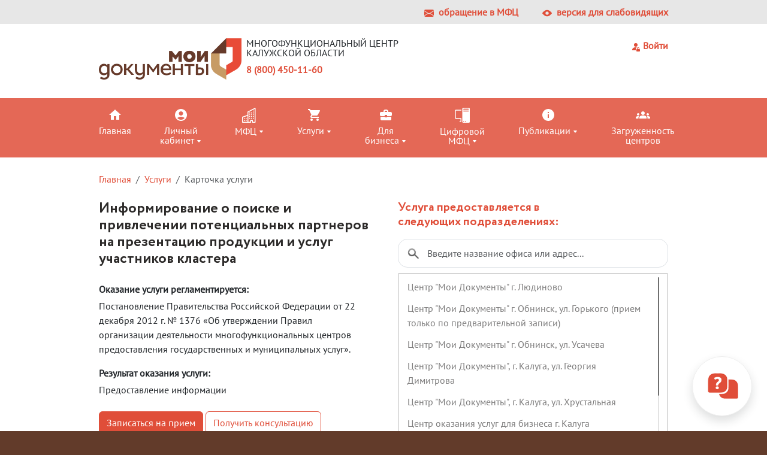

--- FILE ---
content_type: text/html; charset=UTF-8
request_url: https://kmfc40.ru/services.php?show&sid=213
body_size: 68871
content:
<!DOCTYPE html>
<html lang="ru">
<head>

</head>
<body>

<!-- header_inc.html     -->
<meta charset="utf-8">
<meta http-equiv="X-UA-Compatible" content="IE=edge">
<meta name="viewport" content="width=device-width, initial-scale=1">
<title>официальный сайт МФЦ Калужской области</title>

<!-- Bootstrap -->
<link href="lib/bootstrap/css/bootstrap.css" rel="stylesheet">
<script src="lib/bootstrap/js/bootstrap.bundle.js"></script>

<!-- CSS -->
<link href="files/css/font-def.css" rel="stylesheet">
<link href="files/css/css.css" rel="stylesheet">

<!-- jquery -->
<script src="lib/jquery/jquery-3.7.1.js"></script>
<script src="lib/jquery/jquery.cookie.js"></script>

<!-- jquery IU -->
<link   rel="stylesheet" href="lib/jquery-ui/jquery-ui.css">
<script                   src="lib/jquery-ui/jquery-ui.js"></script>
<script                   src="lib/jquery-ui/i18n/datepicker-ru.js"></script>

<!-- Версия для слабовидящих -->
<link rel="stylesheet" href="lib/bvi/dist/css/bvi.min.css" type="text/css">
<script src="lib/bvi/dist/js/bvi.min.js">          </script>  

<!-- fancyBox5 -->
<link href="lib/jquery/fancybox_5/fancybox.css" rel="stylesheet">
<script src="lib/jquery/fancybox_5/fancybox.umd.js"></script>  

<!-- Fotorama -->
<link  href="lib/jquery/fotorama/fotorama.css" rel="stylesheet">
<script src="lib/jquery/fotorama/fotorama.js"></script>

<!-- mCustomScrollbar -->
<link  href="lib/jquery/mCustomScrollbar/jquery.mCustomScrollbar.min.css" rel="stylesheet">
<script src="lib/jquery/mCustomScrollbar/jquery.mCustomScrollbar.concat.min.js"></script>

<!-- unitegallery -->
<script type='text/javascript' src='lib/jquery/unitegallery/js/ug-common-libraries.js'></script>	
<script type='text/javascript' src='lib/jquery/unitegallery/js/ug-functions.js'></script>
<script type='text/javascript' src='lib/jquery/unitegallery/js/ug-thumbsgeneral.js'></script>
<script type='text/javascript' src='lib/jquery/unitegallery/js/ug-thumbsstrip.js'></script>
<script type='text/javascript' src='lib/jquery/unitegallery/js/ug-touchthumbs.js'></script>
<script type='text/javascript' src='lib/jquery/unitegallery/js/ug-panelsbase.js'></script>
<script type='text/javascript' src='lib/jquery/unitegallery/js/ug-strippanel.js'></script>
<script type='text/javascript' src='lib/jquery/unitegallery/js/ug-gridpanel.js'></script>
<script type='text/javascript' src='lib/jquery/unitegallery/js/ug-thumbsgrid.js'></script>
<script type='text/javascript' src='lib/jquery/unitegallery/js/ug-tiles.js'></script>
<script type='text/javascript' src='lib/jquery/unitegallery/js/ug-tiledesign.js'></script>
<script type='text/javascript' src='lib/jquery/unitegallery/js/ug-avia.js'></script>
<script type='text/javascript' src='lib/jquery/unitegallery/js/ug-slider.js'></script>
<script type='text/javascript' src='lib/jquery/unitegallery/js/ug-sliderassets.js'></script>
<script type='text/javascript' src='lib/jquery/unitegallery/js/ug-touchslider.js'></script>
<script type='text/javascript' src='lib/jquery/unitegallery/js/ug-zoomslider.js'></script>	
<script type='text/javascript' src='lib/jquery/unitegallery/js/ug-video.js'></script>
<script type='text/javascript' src='lib/jquery/unitegallery/js/ug-gallery.js'></script>
<script type='text/javascript' src='lib/jquery/unitegallery/js/ug-lightbox.js'></script>
<script type='text/javascript' src='lib/jquery/unitegallery/js/ug-carousel.js'></script>
<script type='text/javascript' src='lib/jquery/unitegallery/js/ug-api.js'></script>
<link   rel='stylesheet'       href='lib/jquery/unitegallery/css/unite-gallery.css' type='text/css' />
<script type='text/javascript' src='lib/jquery/unitegallery/themes/default/ug-theme-default.js'></script>
<link   rel='stylesheet'       href='lib/jquery/unitegallery/themes/default/ug-theme-default.css' type='text/css' />
<div class="container-fluid bg-gray0"> 
    <div class="container px-0 py-1 py-md-2 d-none d-md-block bg-gray0"> 
        <div class="row g-0">
            <div class="col-10 mx-auto">
                <div class="row g-0">
                    <!-- <div class="col-lg-6 text-start px-0"></div> -->
                    <div class="col text-lg-end px-0">
                        <a href="cabinet.php?complain" class="link-orange0" >
                            <b><svg xmlns="http://www.w3.org/2000/svg" width="16" height="16" fill="currentColor" class="bi bi-envelope-fill" viewBox="0 0 16 16">
  <path d="M.05 3.555A2 2 0 0 1 2 2h12a2 2 0 0 1 1.95 1.555L8 8.414.05 3.555ZM0 4.697v7.104l5.803-3.558L0 4.697ZM6.761 8.83l-6.57 4.027A2 2 0 0 0 2 14h12a2 2 0 0 0 1.808-1.144l-6.57-4.027L8 9.586l-1.239-.757Zm3.436-.586L16 11.801V4.697l-5.803 3.546Z"/>
</svg>&ensp;обращение в МФЦ</b>
                        </a>&emsp;&emsp;
                        <a href="#" class="blink link-orange0" onclick="location.reload(true);">
                            <b><img src="files/img/eye.svg" height="16" width="16">&ensp;версия для слабовидящих</b>
                        </a>
                    </div>
                </div>
            </div>
        </div>
    </div>
</div>
<div class="mobiledivider container p-0 bg-orange0 bg-gradient d-block d-md-none" style="margin-bottom: 20px;">
    <div class="row g-0">
        <div class="col-12 py-2">&nbsp;</div>
    </div>
</div>
<div id="preloader">
    <div id="preloader__image" class="spinner-border text-dark2" role="status">
        <span class="visually-hidden">Загрузка...</span>
    </div>
</div>
<script>
//window.addEventListener("beforeunload", (event) => {
//    ShowPreload();
//    event.returnValue = "";
   //
//});
  
window.onload = function () {
var elements = document.querySelectorAll(".loadind");
for (var i = 0; i < elements.length; i++) {
  elements[i].onclick = function(){
    ShowPreload();
  };
}

  
  console.log('скрываем индикатор загрузки');
  var PreLoader = document.getElementById("preloader");
  PreLoader.style.display = "none"; // скрываем индикатор загрузки
};

function ShowPreload() {
    console.log('показываем индикатор загрузки');
    var PreLoader = document.getElementById("preloader");
    PreLoader.style.display = "block"; // показываем индикатор загрузки
}
  
</script>

<div class="container-fluid px-0 bg-white0"> 
    <div class="container py-1 px-0 py-md-4 bg-white0"> 
        <div class="row align-items-center g-0">
            <div class="col-10 mx-auto">
                <div class="row align-items-start g-0">
                    <div class="col-lg-3 d-none d-lg-block ">
                        <div class="mr-0 mb-0 ">
                            <a href="index.php" class="loadind">
                            <img src="files/img/logo.png" style="width: 100%; height: auto; max-width: 255px; ">
                            </a>
                        </div>
                    </div>
                <div class="col-lg-5">
                    <div class="row g-0">
                        <div class="col-12">
                            <div class="col mr-4 " >
                                <p class="maintitle p-0 my-2 my-md-0 mx-1 mx-lg-2">Многофункциональный&nbsp;центр<br>Калужской&nbsp;области</p>
                                <p class="phonenum mx-1 mx-lg-2 my-2"><a href="tel://8 800 4501160" class="link-orange0"> 8 (800) 450-11-60</a></p>
                                <p class="d-block d-md-none mx-1 mx-lg-2 my-2">
                                    <a href="cabinet.php?complain" class="link-orange0" >
                                        <b><svg xmlns="http://www.w3.org/2000/svg" width="16" height="16" fill="currentColor" class="bi bi-envelope-fill" viewBox="0 0 16 16">
  <path d="M.05 3.555A2 2 0 0 1 2 2h12a2 2 0 0 1 1.95 1.555L8 8.414.05 3.555ZM0 4.697v7.104l5.803-3.558L0 4.697ZM6.761 8.83l-6.57 4.027A2 2 0 0 0 2 14h12a2 2 0 0 0 1.808-1.144l-6.57-4.027L8 9.586l-1.239-.757Zm3.436-.586L16 11.801V4.697l-5.803 3.546Z"/>
</svg> обращение в МФЦ</b>
                                    </a>
                                </p>
                                <p class="d-block d-lg-none mx-1">
                                    <a href="geolocation.php" class="link-orange0 loadind" style="font-weight: bold;"><svg xmlns="http://www.w3.org/2000/svg" width="16" height="16" fill="currentColor" class="bi bi-binoculars" viewBox="0 0 16 16">
  <path d="M3 2.5A1.5 1.5 0 0 1 4.5 1h1A1.5 1.5 0 0 1 7 2.5V5h2V2.5A1.5 1.5 0 0 1 10.5 1h1A1.5 1.5 0 0 1 13 2.5v2.382a.5.5 0 0 0 .276.447l.895.447A1.5 1.5 0 0 1 15 7.118V14.5a1.5 1.5 0 0 1-1.5 1.5h-3A1.5 1.5 0 0 1 9 14.5v-3a.5.5 0 0 1 .146-.354l.854-.853V9.5a.5.5 0 0 0-.5-.5h-3a.5.5 0 0 0-.5.5v.793l.854.853A.5.5 0 0 1 7 11.5v3A1.5 1.5 0 0 1 5.5 16h-3A1.5 1.5 0 0 1 1 14.5V7.118a1.5 1.5 0 0 1 .83-1.342l.894-.447A.5.5 0 0 0 3 4.882zM4.5 2a.5.5 0 0 0-.5.5V3h2v-.5a.5.5 0 0 0-.5-.5zM6 4H4v.882a1.5 1.5 0 0 1-.83 1.342l-.894.447A.5.5 0 0 0 2 7.118V13h4v-1.293l-.854-.853A.5.5 0 0 1 5 10.5v-1A1.5 1.5 0 0 1 6.5 8h3A1.5 1.5 0 0 1 11 9.5v1a.5.5 0 0 1-.146.354l-.854.853V13h4V7.118a.5.5 0 0 0-.276-.447l-.895-.447A1.5 1.5 0 0 1 12 4.882V4h-2v1.5a.5.5 0 0 1-.5.5h-3a.5.5 0 0 1-.5-.5zm4-1h2v-.5a.5.5 0 0 0-.5-.5h-1a.5.5 0 0 0-.5.5zm4 11h-4v.5a.5.5 0 0 0 .5.5h3a.5.5 0 0 0 .5-.5zm-8 0H2v.5a.5.5 0 0 0 .5.5h3a.5.5 0 0 0 .5-.5z"/>
</svg> Найти ближайшие центры </a>
                                </p> 
                                <hr class="d-block d-lg-none my-0">
                            </div>
                        </div>
                    </div>
                </div>
                <div class="col-lg-4 h-100 align-items-start" >
                    <div class="row g-0 h-100">
                        <div class="col-12 h-100 g-0 justify-content-md-end">
                                                        <a href="login.php" class="link-orange0 loadind" title="перейти в личный кабинет"><p class="text-orange0 p-0 my-1 my-md-0 mx-0 text-end"><b><svg xmlns="http://www.w3.org/2000/svg" width="16" height="16" fill="currentColor" class="bi bi-person-fill-lock" viewBox="0 0 16 16">
  <path d="M11 5a3 3 0 1 1-6 0 3 3 0 0 1 6 0Zm-9 8c0 1 1 1 1 1h5v-1a1.9 1.9 0 0 1 .01-.2 4.49 4.49 0 0 1 1.534-3.693C9.077 9.038 8.564 9 8 9c-5 0-6 3-6 4Zm7 0a1 1 0 0 1 1-1v-1a2 2 0 1 1 4 0v1a1 1 0 0 1 1 1v2a1 1 0 0 1-1 1h-4a1 1 0 0 1-1-1v-2Zm3-3a1 1 0 0 0-1 1v1h2v-1a1 1 0 0 0-1-1Z"/>
</svg> Войти</b></a>
                                                    </div>
                    </div>
                </div>
            </div>
           </div> 
        </div>
    </div>
</div>
<div class="container-fluid mainmenu sticky-top p-0">
    <div class="row g-0">
        <div class="col topline bg-white0">
        </div>
    </div>
    <div class="container g-0 ">
        <div class="row g-0">
            <div class="col-10 mx-auto" id="menuwrapper">
                <nav class="navbar navbar-expand-lg navbar-dark mx-auto">
                    <div class="container-fluid p-0">
                        <button class="navbar-toggler" type="button" data-bs-toggle="collapse" data-bs-target="#navbarSupportedContent" aria-controls="navbarSupportedContent" aria-expanded="false" aria-label="Toggle navigation">
                            <span class="navbar-toggler-icon"></span>
                        </button>
                        <div class="collapse navbar-collapse" id="navbarSupportedContent">
                            <ul class="navbar-nav me-auto mb-2 mb-lg-0 px-0">
                                <li class="nav-item">
                                    <a class="nav-link px-0 active text-lg-center" aria-current="index.php" role="button" href="index.php">
                                        <div class="nwrap d-none d-lg-block  loadind">
                                            <svg xmlns="http://www.w3.org/2000/svg" height="24px" viewBox="0 0 24 24" width="24px" fill="currentColor">
<path d="M0 0h24v24H0z" fill="none"/><path d="M10 20v-6h4v6h5v-8h3L12 3 2 12h3v8z"/></svg><br>Главная
                                        </div>
                                        <div class="d-block d-lg-none  loadind">
                                            <svg xmlns="http://www.w3.org/2000/svg" height="24px" viewBox="0 0 24 24" width="24px" fill="currentColor">
<path d="M0 0h24v24H0z" fill="none"/><path d="M10 20v-6h4v6h5v-8h3L12 3 2 12h3v8z"/></svg>&nbsp;Главная
                                        </div>
                                    </a>
                                </li>
                                <li class="nav-item dropdown">
                                    <a class="nav-link active d-block text-lg-center" href="#" id="navbarDropdown" role="button" data-bs-toggle="dropdown" aria-expanded="false">
                                        <div class="nwrap d-none d-lg-block">
                                            <svg xmlns="http://www.w3.org/2000/svg" enable-background="new 0 0 24 24" height="24px" viewBox="0 0 24 24" width="24px" fill="currentColor">
<g><rect fill="none" height="24" width="24"/></g><g><path d="M12 2C6.48 2 2 6.48 2 12s4.48 10 10 10 10-4.48 10-10S17.52 2 12 2zm0 4c1.93 0 3.5 1.57 3.5 3.5S13.93 13 12 13s-3.5-1.57-3.5-3.5S10.07 6 12 6zm0 14c-2.03 0-4.43-.82-6.14-2.88C7.55 15.8 9.68 15 12 15s4.45.8 6.14 2.12C16.43 19.18 14.03 20 12 20z"/></g></svg><br>Личный<br>кабинет&nbsp;<div class="pipka"><svg xmlns="http://www.w3.org/2000/svg" width="8" height="8" fill="currentColor" class="bi bi-caret-down-fill" viewBox="0 0 16 16">
  <path d="M7.247 11.14 2.451 5.658C1.885 5.013 2.345 4 3.204 4h9.592a1 1 0 0 1 .753 1.659l-4.796 5.48a1 1 0 0 1-1.506 0z"/>
</svg></div>
                                        </div>
                                        <div class="d-block d-lg-none">
                                            <svg xmlns="http://www.w3.org/2000/svg" enable-background="new 0 0 24 24" height="24px" viewBox="0 0 24 24" width="24px" fill="currentColor">
<g><rect fill="none" height="24" width="24"/></g><g><path d="M12 2C6.48 2 2 6.48 2 12s4.48 10 10 10 10-4.48 10-10S17.52 2 12 2zm0 4c1.93 0 3.5 1.57 3.5 3.5S13.93 13 12 13s-3.5-1.57-3.5-3.5S10.07 6 12 6zm0 14c-2.03 0-4.43-.82-6.14-2.88C7.55 15.8 9.68 15 12 15s4.45.8 6.14 2.12C16.43 19.18 14.03 20 12 20z"/></g></svg>&nbsp;Личный&nbsp;кабинет&nbsp;<div class="pipka"><svg xmlns="http://www.w3.org/2000/svg" width="8" height="8" fill="currentColor" class="bi bi-caret-down-fill" viewBox="0 0 16 16">
  <path d="M7.247 11.14 2.451 5.658C1.885 5.013 2.345 4 3.204 4h9.592a1 1 0 0 1 .753 1.659l-4.796 5.48a1 1 0 0 1-1.506 0z"/>
</svg></div>
                                        </div>
                                    </a>
                                    <ul class="dropdown-menu" aria-labelledby="navbarDropdown">
                                        <li><a class="dropdown-item loadind"                    href="cabinet.php">Войти в личный кабинет</a></li>
                                        <li><a class="dropdown-item loadind"               href="record.php?start">Записаться на прием</a></li>
                                        <!-- <li><a class="dropdown-item loadind" href="cabinet.php?out_serv_show_form">Заказать выездное обслуживание</a></li> -->
                                                                                                                        
                                    </ul>
                                </li>
                                <li class="nav-item dropdown">
                                    <a class="nav-link active d-block text-lg-center" href="#" id="navbarDropdown" role="button" data-bs-toggle="dropdown" aria-expanded="false">
                                        <div class="nwrap d-none d-lg-block">
                                            <svg xmlns="http://www.w3.org/2000/svg" width="1.55em" height="1.55em" fill="currentColor" class="bi bi-buildings" viewBox="0 0 16 16">
  <path d="M14.763.075A.5.5 0 0 1 15 .5v15a.5.5 0 0 1-.5.5h-3a.5.5 0 0 1-.5-.5V14h-1v1.5a.5.5 0 0 1-.5.5h-9a.5.5 0 0 1-.5-.5V10a.5.5 0 0 1 .342-.474L6 7.64V4.5a.5.5 0 0 1 .276-.447l8-4a.5.5 0 0 1 .487.022ZM6 8.694 1 10.36V15h5V8.694ZM7 15h2v-1.5a.5.5 0 0 1 .5-.5h2a.5.5 0 0 1 .5.5V15h2V1.309l-7 3.5V15Z"/>
  <path d="M2 11h1v1H2v-1Zm2 0h1v1H4v-1Zm-2 2h1v1H2v-1Zm2 0h1v1H4v-1Zm4-4h1v1H8V9Zm2 0h1v1h-1V9Zm-2 2h1v1H8v-1Zm2 0h1v1h-1v-1Zm2-2h1v1h-1V9Zm0 2h1v1h-1v-1ZM8 7h1v1H8V7Zm2 0h1v1h-1V7Zm2 0h1v1h-1V7ZM8 5h1v1H8V5Zm2 0h1v1h-1V5Zm2 0h1v1h-1V5Zm0-2h1v1h-1V3Z"/>
</svg><br>МФЦ&nbsp;<div class="pipka"><svg xmlns="http://www.w3.org/2000/svg" width="8" height="8" fill="currentColor" class="bi bi-caret-down-fill" viewBox="0 0 16 16">
  <path d="M7.247 11.14 2.451 5.658C1.885 5.013 2.345 4 3.204 4h9.592a1 1 0 0 1 .753 1.659l-4.796 5.48a1 1 0 0 1-1.506 0z"/>
</svg></div>
                                        </div>
                                        <div class="d-block d-lg-none">
                                            <svg xmlns="http://www.w3.org/2000/svg" width="1.55em" height="1.55em" fill="currentColor" class="bi bi-buildings" viewBox="0 0 16 16">
  <path d="M14.763.075A.5.5 0 0 1 15 .5v15a.5.5 0 0 1-.5.5h-3a.5.5 0 0 1-.5-.5V14h-1v1.5a.5.5 0 0 1-.5.5h-9a.5.5 0 0 1-.5-.5V10a.5.5 0 0 1 .342-.474L6 7.64V4.5a.5.5 0 0 1 .276-.447l8-4a.5.5 0 0 1 .487.022ZM6 8.694 1 10.36V15h5V8.694ZM7 15h2v-1.5a.5.5 0 0 1 .5-.5h2a.5.5 0 0 1 .5.5V15h2V1.309l-7 3.5V15Z"/>
  <path d="M2 11h1v1H2v-1Zm2 0h1v1H4v-1Zm-2 2h1v1H2v-1Zm2 0h1v1H4v-1Zm4-4h1v1H8V9Zm2 0h1v1h-1V9Zm-2 2h1v1H8v-1Zm2 0h1v1h-1v-1Zm2-2h1v1h-1V9Zm0 2h1v1h-1v-1ZM8 7h1v1H8V7Zm2 0h1v1h-1V7Zm2 0h1v1h-1V7ZM8 5h1v1H8V5Zm2 0h1v1h-1V5Zm2 0h1v1h-1V5Zm0-2h1v1h-1V3Z"/>
</svg>&nbsp;МФЦ&nbsp;<div class="pipka"><svg xmlns="http://www.w3.org/2000/svg" width="8" height="8" fill="currentColor" class="bi bi-caret-down-fill" viewBox="0 0 16 16">
  <path d="M7.247 11.14 2.451 5.658C1.885 5.013 2.345 4 3.204 4h9.592a1 1 0 0 1 .753 1.659l-4.796 5.48a1 1 0 0 1-1.506 0z"/>
</svg></div>
                                        </div>
                                    </a>
                                    <ul class="dropdown-menu" aria-labelledby="navbarDropdown">
                                        <li><a class="dropdown-item loadind"    href="departs.php">Центры и офисы</a></li>
                                        <!-- <li><a class="dropdown-item loadind"    href="monitor.php">Загруженность</a></li> -->
                                        <li><a class="dropdown-item loadind"  href="documents.php">Документы</a></li>
                                        <li><a class="dropdown-item loadind" href="honorboard.php">Лучшие сотрудники</a></li>
                                        <li><a class="dropdown-item  loadind" href="articles.php?articleshow&aid=27">Вакансии</a></li><li><a class="dropdown-item  loadind" href="articles.php?articleshow&aid=29">Контакты</a></li><li><a class="dropdown-item  loadind" href="articles.php?articleshow&aid=35">Противодействие коррупции</a></li>                                    </ul>
                                </li>
                                <li class="nav-item dropdown">
                                    <a class="nav-link active d-block text-lg-center" href="#" id="navbarDropdown" role="button" data-bs-toggle="dropdown" aria-expanded="false">
                                        <div class="nwrap d-none d-lg-block">
                                            <svg xmlns="http://www.w3.org/2000/svg" height="24px" viewBox="0 0 24 24" width="24px" fill="currentColor"><path d="M0 0h24v24H0z" fill="none"/><path d="M7 18c-1.1 0-1.99.9-1.99 2S5.9 22 7 22s2-.9 2-2-.9-2-2-2zM1 2v2h2l3.6 7.59-1.35 2.45c-.16.28-.25.61-.25.96 0 1.1.9 2 2 2h12v-2H7.42c-.14 0-.25-.11-.25-.25l.03-.12.9-1.63h7.45c.75 0 1.41-.41 1.75-1.03l3.58-6.49c.08-.14.12-.31.12-.48 0-.55-.45-1-1-1H5.21l-.94-2H1zm16 16c-1.1 0-1.99.9-1.99 2s.89 2 1.99 2 2-.9 2-2-.9-2-2-2z"/></svg><br>Услуги&nbsp;<div class="pipka"><svg xmlns="http://www.w3.org/2000/svg" width="8" height="8" fill="currentColor" class="bi bi-caret-down-fill" viewBox="0 0 16 16">
  <path d="M7.247 11.14 2.451 5.658C1.885 5.013 2.345 4 3.204 4h9.592a1 1 0 0 1 .753 1.659l-4.796 5.48a1 1 0 0 1-1.506 0z"/>
</svg></div>
                                        </div>
                                        <div class="d-block d-lg-none">
                                            <svg xmlns="http://www.w3.org/2000/svg" height="24px" viewBox="0 0 24 24" width="24px" fill="currentColor"><path d="M0 0h24v24H0z" fill="none"/><path d="M7 18c-1.1 0-1.99.9-1.99 2S5.9 22 7 22s2-.9 2-2-.9-2-2-2zM1 2v2h2l3.6 7.59-1.35 2.45c-.16.28-.25.61-.25.96 0 1.1.9 2 2 2h12v-2H7.42c-.14 0-.25-.11-.25-.25l.03-.12.9-1.63h7.45c.75 0 1.41-.41 1.75-1.03l3.58-6.49c.08-.14.12-.31.12-.48 0-.55-.45-1-1-1H5.21l-.94-2H1zm16 16c-1.1 0-1.99.9-1.99 2s.89 2 1.99 2 2-.9 2-2-.9-2-2-2z"/></svg>&nbsp;Услуги&nbsp;<div class="pipka"><svg xmlns="http://www.w3.org/2000/svg" width="8" height="8" fill="currentColor" class="bi bi-caret-down-fill" viewBox="0 0 16 16">
  <path d="M7.247 11.14 2.451 5.658C1.885 5.013 2.345 4 3.204 4h9.592a1 1 0 0 1 .753 1.659l-4.796 5.48a1 1 0 0 1-1.506 0z"/>
</svg></div>
                                        </div>
                                    </a>
                                    <ul class="dropdown-menu" aria-labelledby="navbarDropdown">
                                        <li><a class="dropdown-item loadind"                href="services.php">Перечень услуг</a></li>
                                        <li><a class="dropdown-item loadind"         href="consult.php?welcome">Онлайн-консультация</a></li>
                                        <li><a class="dropdown-item loadind" href="cabinet.php?get_case_status">Проверка статуса заявления</a></li>
                                        <li><a class="dropdown-item loadind"         href="paynew.php?nextstep">Оплата государственной пошлины</a></li>
                                        <li><a class="dropdown-item  loadind" href="articles.php?articleshow&aid=102">Банкротство</a></li><li><a class="dropdown-item  loadind" href="https://kmfc40.ru/bankrot.php?begin">Чек-лист при обращении по поводу банкротства</a></li><li><a class="dropdown-item  loadind" href="articles.php?articleshow&aid=654">Консультирование в общественной приемной МФЦ</a></li>                                    </ul>
                                </li>
                                <li class="nav-item dropdown">
                                    <a class="nav-link active d-block text-lg-center" href="#" id="navbarDropdown" role="button" data-bs-toggle="dropdown" aria-expanded="false">
                                        <div class="nwrap d-none d-lg-block">
                                            <svg xmlns="http://www.w3.org/2000/svg" height="24px" viewBox="0 0 24 24" width="24px" fill="currentColor"><path d="M0 0h24v24H0zm10 5h4v2h-4zm0 0h4v2h-4z" fill="none"/><path d="M10 16v-1H3.01L3 19c0 1.11.89 2 2 2h14c1.11 0 2-.89 2-2v-4h-7v1h-4zm10-9h-4.01V5l-2-2h-4l-2 2v2H4c-1.1 0-2 .9-2 2v3c0 1.11.89 2 2 2h6v-2h4v2h6c1.1 0 2-.9 2-2V9c0-1.1-.9-2-2-2zm-6 0h-4V5h4v2z"/></svg><br>Для<br>бизнеса&nbsp;<div class="pipka"><svg xmlns="http://www.w3.org/2000/svg" width="8" height="8" fill="currentColor" class="bi bi-caret-down-fill" viewBox="0 0 16 16">
  <path d="M7.247 11.14 2.451 5.658C1.885 5.013 2.345 4 3.204 4h9.592a1 1 0 0 1 .753 1.659l-4.796 5.48a1 1 0 0 1-1.506 0z"/>
</svg></div>
                                        </div>
                                        <div class="d-block d-lg-none">
                                            <svg xmlns="http://www.w3.org/2000/svg" height="24px" viewBox="0 0 24 24" width="24px" fill="currentColor"><path d="M0 0h24v24H0zm10 5h4v2h-4zm0 0h4v2h-4z" fill="none"/><path d="M10 16v-1H3.01L3 19c0 1.11.89 2 2 2h14c1.11 0 2-.89 2-2v-4h-7v1h-4zm10-9h-4.01V5l-2-2h-4l-2 2v2H4c-1.1 0-2 .9-2 2v3c0 1.11.89 2 2 2h6v-2h4v2h6c1.1 0 2-.9 2-2V9c0-1.1-.9-2-2-2zm-6 0h-4V5h4v2z"/></svg>&nbsp;Для&nbsp;бизнеса&nbsp;<div class="pipka"><svg xmlns="http://www.w3.org/2000/svg" width="8" height="8" fill="currentColor" class="bi bi-caret-down-fill" viewBox="0 0 16 16">
  <path d="M7.247 11.14 2.451 5.658C1.885 5.013 2.345 4 3.204 4h9.592a1 1 0 0 1 .753 1.659l-4.796 5.48a1 1 0 0 1-1.506 0z"/>
</svg></div>
                                        </div>
                                    </a>
                                    <ul class="dropdown-menu loadind" aria-labelledby="navbarDropdown">
                                        <li><a class="dropdown-item  loadind" href="articles.php?articleshow&aid=28">Перечень государственных услуг для бизнеса</a></li><li><a class="dropdown-item  loadind" href="articles.php?articleshow&aid=31">Услуги корпорации МСП</a></li>                                    </ul>
                                </li>


                                <li class="nav-item dropdown">
                                    <a class="nav-link active d-block text-lg-center" href="#" id="navbarDropdown" role="button" data-bs-toggle="dropdown" aria-expanded="false">
                                        <div class="nwrap d-none d-lg-block">
                                            <svg xmlns="http://www.w3.org/2000/svg" width="1.55em" height="1.55em" fill="currentColor" class="bi bi-pc-display" viewBox="0 0 16 16">
  <path d="M8 1a1 1 0 0 1 1-1h6a1 1 0 0 1 1 1v14a1 1 0 0 1-1 1H9a1 1 0 0 1-1-1V1Zm1 13.5a.5.5 0 1 0 1 0 .5.5 0 0 0-1 0Zm2 0a.5.5 0 1 0 1 0 .5.5 0 0 0-1 0ZM9.5 1a.5.5 0 0 0 0 1h5a.5.5 0 0 0 0-1h-5ZM9 3.5a.5.5 0 0 0 .5.5h5a.5.5 0 0 0 0-1h-5a.5.5 0 0 0-.5.5ZM1.5 2A1.5 1.5 0 0 0 0 3.5v7A1.5 1.5 0 0 0 1.5 12H6v2h-.5a.5.5 0 0 0 0 1H7v-4H1.5a.5.5 0 0 1-.5-.5v-7a.5.5 0 0 1 .5-.5H7V2H1.5Z"/>
</svg><br>Цифровой<br>МФЦ&nbsp;<div class="pipka"><svg xmlns="http://www.w3.org/2000/svg" width="8" height="8" fill="currentColor" class="bi bi-caret-down-fill" viewBox="0 0 16 16">
  <path d="M7.247 11.14 2.451 5.658C1.885 5.013 2.345 4 3.204 4h9.592a1 1 0 0 1 .753 1.659l-4.796 5.48a1 1 0 0 1-1.506 0z"/>
</svg></div>
                                        </div>
                                        <div class="d-block d-lg-none">
                                            <svg xmlns="http://www.w3.org/2000/svg" width="1.55em" height="1.55em" fill="currentColor" class="bi bi-pc-display" viewBox="0 0 16 16">
  <path d="M8 1a1 1 0 0 1 1-1h6a1 1 0 0 1 1 1v14a1 1 0 0 1-1 1H9a1 1 0 0 1-1-1V1Zm1 13.5a.5.5 0 1 0 1 0 .5.5 0 0 0-1 0Zm2 0a.5.5 0 1 0 1 0 .5.5 0 0 0-1 0ZM9.5 1a.5.5 0 0 0 0 1h5a.5.5 0 0 0 0-1h-5ZM9 3.5a.5.5 0 0 0 .5.5h5a.5.5 0 0 0 0-1h-5a.5.5 0 0 0-.5.5ZM1.5 2A1.5 1.5 0 0 0 0 3.5v7A1.5 1.5 0 0 0 1.5 12H6v2h-.5a.5.5 0 0 0 0 1H7v-4H1.5a.5.5 0 0 1-.5-.5v-7a.5.5 0 0 1 .5-.5H7V2H1.5Z"/>
</svg>&nbsp;Цифровой&nbsp;МФЦ&nbsp;<div class="pipka"><svg xmlns="http://www.w3.org/2000/svg" width="8" height="8" fill="currentColor" class="bi bi-caret-down-fill" viewBox="0 0 16 16">
  <path d="M7.247 11.14 2.451 5.658C1.885 5.013 2.345 4 3.204 4h9.592a1 1 0 0 1 .753 1.659l-4.796 5.48a1 1 0 0 1-1.506 0z"/>
</svg></div>
                                        </div>
                                    </a>
                                    <ul class="dropdown-menu  loadind" aria-labelledby="navbarDropdown">
                                        <li><a class="dropdown-item  loadind" href="articles.php?articleshow&aid=32">Помощь по услугам на портале госуслуг и ОИВ</a></li>                                    </ul>
                                </li>
                                <li class="nav-item dropdown">
                                    <a class="nav-link active d-block text-lg-center" href="#" id="navbarDropdown" role="button" data-bs-toggle="dropdown" aria-expanded="false">
                                        <div class="nwrap d-none d-lg-block">
                                            <svg xmlns="http://www.w3.org/2000/svg" width="24px" height="24px" viewBox="0 0 24 24"  fill="currentColor">
    <path d="M0 0h24v24H0z" fill="none"/>
    <path d="M12 2C6.48 2 2 6.48 2 12s4.48 10 10 10 10-4.48 10-10S17.52 2 12 2zm1 15h-2v-6h2v6zm0-8h-2V7h2v2z"/>
    </svg><br>Публикации&nbsp;<div class="pipka"><svg xmlns="http://www.w3.org/2000/svg" width="8" height="8" fill="currentColor" class="bi bi-caret-down-fill" viewBox="0 0 16 16">
  <path d="M7.247 11.14 2.451 5.658C1.885 5.013 2.345 4 3.204 4h9.592a1 1 0 0 1 .753 1.659l-4.796 5.48a1 1 0 0 1-1.506 0z"/>
</svg></div>
                                        </div>
                                        <div class="d-block d-lg-none">
                                            <svg xmlns="http://www.w3.org/2000/svg" width="24px" height="24px" viewBox="0 0 24 24"  fill="currentColor">
    <path d="M0 0h24v24H0z" fill="none"/>
    <path d="M12 2C6.48 2 2 6.48 2 12s4.48 10 10 10 10-4.48 10-10S17.52 2 12 2zm1 15h-2v-6h2v6zm0-8h-2V7h2v2z"/>
    </svg>&nbsp;Публикации&nbsp;<div class="pipka"><svg xmlns="http://www.w3.org/2000/svg" width="8" height="8" fill="currentColor" class="bi bi-caret-down-fill" viewBox="0 0 16 16">
  <path d="M7.247 11.14 2.451 5.658C1.885 5.013 2.345 4 3.204 4h9.592a1 1 0 0 1 .753 1.659l-4.796 5.48a1 1 0 0 1-1.506 0z"/>
</svg></div>
                                        </div>
                                    </a>
                                    <ul class="dropdown-menu " aria-labelledby="navbarDropdown">
                                        <li><a class="dropdown-item  loadind" href="articles.php?articleshow&aid=49">Активация талона предварительной записи</a></li><li><a class="dropdown-item  loadind" href="articles.php?articleshow&aid=43">О сервисе отправки документов</a></li>                                    <li><a class="dropdown-item  loadind"             href="articles.php">Все публикации</a></li>    
                                    </ul>
                                </li>


                                <li class="nav-item">
                                    <a class="nav-link active text-lg-center" aria-current="index.php" role="button" href="monitor.php">
                                        <div class="nwrap d-none d-lg-block  loadind">
                                            <svg xmlns="http://www.w3.org/2000/svg" enable-background="new 0 0 24 24" height="24px" viewBox="0 0 24 24" width="24px" fill="currentColor"><rect fill="none" height="24" width="24"/><g><path d="M12,12.75c1.63,0,3.07,0.39,4.24,0.9c1.08,0.48,1.76,1.56,1.76,2.73L18,18H6l0-1.61c0-1.18,0.68-2.26,1.76-2.73 C8.93,13.14,10.37,12.75,12,12.75z M4,13c1.1,0,2-0.9,2-2c0-1.1-0.9-2-2-2s-2,0.9-2,2C2,12.1,2.9,13,4,13z M5.13,14.1 C4.76,14.04,4.39,14,4,14c-0.99,0-1.93,0.21-2.78,0.58C0.48,14.9,0,15.62,0,16.43V18l4.5,0v-1.61C4.5,15.56,4.73,14.78,5.13,14.1z M20,13c1.1,0,2-0.9,2-2c0-1.1-0.9-2-2-2s-2,0.9-2,2C18,12.1,18.9,13,20,13z M24,16.43c0-0.81-0.48-1.53-1.22-1.85 C21.93,14.21,20.99,14,20,14c-0.39,0-0.76,0.04-1.13,0.1c0.4,0.68,0.63,1.46,0.63,2.29V18l4.5,0V16.43z M12,6c1.66,0,3,1.34,3,3 c0,1.66-1.34,3-3,3s-3-1.34-3-3C9,7.34,10.34,6,12,6z"/></g></svg><br>Загруженность<br>центров
                                        </div>
                                        <div class="d-block d-lg-none  loadind" >
                                            <svg xmlns="http://www.w3.org/2000/svg" enable-background="new 0 0 24 24" height="24px" viewBox="0 0 24 24" width="24px" fill="currentColor"><rect fill="none" height="24" width="24"/><g><path d="M12,12.75c1.63,0,3.07,0.39,4.24,0.9c1.08,0.48,1.76,1.56,1.76,2.73L18,18H6l0-1.61c0-1.18,0.68-2.26,1.76-2.73 C8.93,13.14,10.37,12.75,12,12.75z M4,13c1.1,0,2-0.9,2-2c0-1.1-0.9-2-2-2s-2,0.9-2,2C2,12.1,2.9,13,4,13z M5.13,14.1 C4.76,14.04,4.39,14,4,14c-0.99,0-1.93,0.21-2.78,0.58C0.48,14.9,0,15.62,0,16.43V18l4.5,0v-1.61C4.5,15.56,4.73,14.78,5.13,14.1z M20,13c1.1,0,2-0.9,2-2c0-1.1-0.9-2-2-2s-2,0.9-2,2C18,12.1,18.9,13,20,13z M24,16.43c0-0.81-0.48-1.53-1.22-1.85 C21.93,14.21,20.99,14,20,14c-0.39,0-0.76,0.04-1.13,0.1c0.4,0.68,0.63,1.46,0.63,2.29V18l4.5,0V16.43z M12,6c1.66,0,3,1.34,3,3 c0,1.66-1.34,3-3,3s-3-1.34-3-3C9,7.34,10.34,6,12,6z"/></g></svg>&nbsp;Загруженность&nbsp;центров
                                        </div>
                                    </a>
                                </li>
                            </ul>
                        </div>
                    </div>
                </nav>
            </div>
        </div>
    </div>
</div>
<!-- ХЛЕБНЫЕ КРОШКИ -->
<div class="container-fluid breadcrumb p-0 m-0 bg-white0">
    <div class="container p-0 bg-white0 py-4">
        <div class="row g-0">
            <div class="col-10 col-md-10 mx-auto mb-0">
                <div class="row align-items-start g-0">
                    <nav aria-label="breadcrumb">
                        <ol class="breadcrumb m-0">
                            <li class="breadcrumb-item"><a class="link-orange0 loadind" href="index.php">Главная</a></li>
                            <li class="breadcrumb-item"><a class="link-orange0 loadind" href="services.php">Услуги</a></li>
                            <li class="breadcrumb-item active" aria-current="page">Карточка услуги</li>
                        </ol>
                    </nav>
                </div>
            </div>
        </div>
    </div>
</div>

<!-- ПУБЛИКАЦИЯ -->
<div class="container-fluid px-0 bg-white0"> 
    <div class="container p-0 bg-white0 pb-5"> 
        <div class="row align-items-start g-0">
            <div class="col-10 mx-auto">
                <div class="row align-items-start g-0">
                    <div class="col-12 col-lg-6 h-100 pe-lg-4"> 
                        <h4 class="ptitle text-dark0 mb-md-4">Информирование о поиске и привлечении потенциальных партнеров на презентацию продукции и услуг участников кластера</h4>
                                                <p class="mt-1 mb-1"><b>Оказание услуги регламентируется:</b></p>
                        <p>Постановление Правительства Российской Федерации от 22 декабря 
2012 г. № 1376 «Об утверждении Правил организации деятельности 
многофункциональных центров предоставления государственных и 
муниципальных услуг».
</p>
                        <p class="mt-1 mb-1"><b>Результат оказания услуги:</b></p>
                        <p>Предоставление информации</p>
                        
                        <div class="d-grid gap-2 d-md-block"><!-- кнопки -->
                            <button class="bpos btn btn-outline-orange0 mt-2" type="button" onclick="ShowPreload();window.location.href = 'record.php?input_variant_of_service&sid=213&group=62&wintype=2';">Записаться на прием</button>
                            <button class="bneg btn btn-outline-orange0 mt-2" type="button" onclick="ShowPreload();window.location.href = 'consult.php?begin_new&sid=213';">Получить консультацию</button>
                        </div>

                        
                        
                    </div>
                    <div class="col-12 col-lg-6 h-100 ps-lg-4">    
                        <div class="row g-0">
                            <div class="col-12 col-md-8"><h5 class="ptitle text-orange0">Услуга предоставляется в следующих подразделениях:</h5></div>
                            <input class="findfield form-control mt-2" id="myInput" type="text" placeholder="Введите название офиса или адрес...">
                        </div>
                        <div id="myDIV" class="row mh-100 g-0 mt-2 mb-1 mb-lg-4 mycustom-scroll p-2" style="border-radius: 6px; outline: thin solid silver; outline-offset: -2px;">
                                                <div class="col-xs-12 col-sm-12 col-md-12 col-lg-12 col-xl-12 col-xxl-12 py-1 px-2">
                            <span style="display: none">Центр "Мои Документы" г. Людиново</span>
                            <a href="departs.php?show&depid=147">
                                <p class="text-dark2 mb-1 activep">Центр "Мои Документы" г. Людиново</p>
                            </a>
                        </div>
                                                <div class="col-xs-12 col-sm-12 col-md-12 col-lg-12 col-xl-12 col-xxl-12 py-1 px-2">
                            <span style="display: none">Центр "Мои Документы" г. Обнинск, ул. Горького (прием только по предварительной записи)</span>
                            <a href="departs.php?show&depid=311">
                                <p class="text-dark2 mb-1 activep">Центр "Мои Документы" г. Обнинск, ул. Горького (прием только по предварительной записи)</p>
                            </a>
                        </div>
                                                <div class="col-xs-12 col-sm-12 col-md-12 col-lg-12 col-xl-12 col-xxl-12 py-1 px-2">
                            <span style="display: none">Центр "Мои Документы" г. Обнинск, ул. Усачева</span>
                            <a href="departs.php?show&depid=253">
                                <p class="text-dark2 mb-1 activep">Центр "Мои Документы" г. Обнинск, ул. Усачева</p>
                            </a>
                        </div>
                                                <div class="col-xs-12 col-sm-12 col-md-12 col-lg-12 col-xl-12 col-xxl-12 py-1 px-2">
                            <span style="display: none">Центр "Мои Документы", г. Калуга, ул. Георгия Димитрова</span>
                            <a href="departs.php?show&depid=23">
                                <p class="text-dark2 mb-1 activep">Центр "Мои Документы", г. Калуга, ул. Георгия Димитрова</p>
                            </a>
                        </div>
                                                <div class="col-xs-12 col-sm-12 col-md-12 col-lg-12 col-xl-12 col-xxl-12 py-1 px-2">
                            <span style="display: none">Центр "Мои Документы", г. Калуга, ул. Хрустальная</span>
                            <a href="departs.php?show&depid=1">
                                <p class="text-dark2 mb-1 activep">Центр "Мои Документы", г. Калуга, ул. Хрустальная</p>
                            </a>
                        </div>
                                                <div class="col-xs-12 col-sm-12 col-md-12 col-lg-12 col-xl-12 col-xxl-12 py-1 px-2">
                            <span style="display: none">Центр оказания услуг для бизнеса г. Калуга</span>
                            <a href="departs.php?show&depid=74">
                                <p class="text-dark2 mb-1 activep">Центр оказания услуг для бизнеса г. Калуга</p>
                            </a>
                        </div>
                                                <div class="col-xs-12 col-sm-12 col-md-12 col-lg-12 col-xl-12 col-xxl-12 py-1 px-2">
                            <span style="display: none">Офис "Мои Документы" д. Маринки</span>
                            <a href="departs.php?show&depid=281">
                                <p class="text-dark2 mb-1 activep">Офис "Мои Документы" д. Маринки</p>
                            </a>
                        </div>
                                                <div class="col-xs-12 col-sm-12 col-md-12 col-lg-12 col-xl-12 col-xxl-12 py-1 px-2">
                            <span style="display: none">Офис "Мои Документы" п. Новый</span>
                            <a href="departs.php?show&depid=88">
                                <p class="text-dark2 mb-1 activep">Офис "Мои Документы" п. Новый</p>
                            </a>
                        </div>
                                                <div class="col-xs-12 col-sm-12 col-md-12 col-lg-12 col-xl-12 col-xxl-12 py-1 px-2">
                            <span style="display: none">Офис "Мои Документы" с. Новослободск</span>
                            <a href="departs.php?show&depid=89">
                                <p class="text-dark2 mb-1 activep">Офис "Мои Документы" с. Новослободск</p>
                            </a>
                        </div>
                                                <div class="col-xs-12 col-sm-12 col-md-12 col-lg-12 col-xl-12 col-xxl-12 py-1 px-2">
                            <span style="display: none">Офис оказания услуг для бизнеса г. Обнинск</span>
                            <a href="departs.php?show&depid=265">
                                <p class="text-dark2 mb-1 activep">Офис оказания услуг для бизнеса г. Обнинск</p>
                            </a>
                        </div>
                                                </div>
                        
                                                
                        
                        <!-- <div class="d-grid gap-4 d-md-flex justify-content-md-end my-4"> -->
                        <!-- <a href="consult.php?begin_new&sid=213"                                      class="link-orange0 loadind">Получить консультацию</a> -->
                        <!-- <a href="record.php?input_variant_of_service&sid=213&group=62&wintype=2" class="link-orange0 loadind">Записаться на прием</a> -->
                        <!-- </div> -->
                    </div>
                </div> 
            </div>
        </div>
    </div>
</div>

<!-- ПОДВАЛ -->
<div class="container-fluid bg-brown0 p-0" >
    <div class="container bg-brown0 py-4 text-white0 px-0" >
        <div class="row g-0 mb-2 pb-2">
            <div class="col-12 ">
                <div class="row g-0">
                    <div class="col-10 mx-auto">
                        <!-- <div class="row pb-4 d-none d-lg-block">  -->
                            <!-- <div class="col"> -->
                            <!-- <img style="width: 250px; height: auto;" src="files/img/mydoc_logo_mono.png"/> -->
                            <!-- </div>      -->
                        <!-- </div>      -->
                        <div class="row"> 
                            <div class="col-lg-4 ">
                                <!-- <img class="mb-4" style="width: 52%; height: auto;" src="files/img/mydoc_logo_mono.png"/> -->
                                <img class="mb-4" style="width: 180px; height: auto;" src="files/img/mydoc_logo_mono.png"/>
                                <p><a class="link-beige2 loadind" href="index.php">МФЦ Калужской области</a></p> 
                                <p><a class="link-orange0" href="tel://88004501160">8 (800) 450-11-60</a></p> 
                                <p><a class="link-beige2 loadind" href="index.php">kmfc40.ru</a></p> 
                            </div>     
                            <div class="col-lg-4 ">
                                <p><a class="link-beige2 loadind" href="index.php">Главная страница</a></p> 
                                <p><a class="link-beige2 loadind" href="departs.php">Центры и офисы</a></p> 
                                <p><a class="link-beige2 loadind" href="articles.php?articleshow&aid=29">Контакты</a></p> 
                                <p><a class="link-beige2 loadind" href="record.php?start">Записаться на прием</a></p> 
                            </div>     
                            <div class="col-lg-4 ">
                                <p>
                                    <a class="link-beige2" target="_blank" href="https://ok.ru/kmfc40">     <img src="files/img/social/ok.svg"/></a>&emsp;
                                    <a class="link-beige2" target="_blank" href="https://vk.com/mfc_kaluga"><img src="files/img/social/vk.svg"/></a>&emsp;
                                    <a class="link-beige2" target="_blank" href="https://t.me/mfcko">       <img src="files/img/social/tg.svg"/></a>
                                </p> 
                                <p><a class="link-beige2 loadind" href="consult.php?welcome">Онлайн-консультация</a></p> 
                                <p><a class="link-beige2 loadind" href="services.php">Услуги</a></p> 
                                <p class="link-beige2">2026/01/25 01:02</p> 
                            </div>     
                        </div>         
                    </div>     
                </div>     
            </div>     
        </div>     
    </div>     
</div>
<script>
Fancybox.bind("[data-fancybox]", {
  // Your custom options
});
</script>

<!-- ####### ВЕБ ЧАТ ВИДЖЕТ ############################## -->

<style>
body, html {
    height:  100%;
    margin:  0;
    padding: 0;
}

.flex {
    display: flex;
    flex-direction: column;
    height: 100vh;
}

form {
    padding: 0;
    margin: 0;
}

/* Стили для верстки таблицы с помощью блоков */

*{
  box-sizing: border-box;
}

.d-table{
  display: table;
  width: 100%;
  border-collapse: collapse;
}
.d-tr{
  display: table-row;
}
.d-td{
  display: table-cell;
  text-align: left;
  border: none;
  vertical-align: top;
}
.d-td:not(.no-p){
  padding: 4px;
}

/* ------------------------------------------- */

.chatbox {
    font-size: 16px;
    position: fixed;
    display: none;
    height: 100%;
    top: 0px;
    right: 0px;
    width: 350px;
    z-index: 100500;
    background-color: #fff;
    border: 1px solid #623b2a;
}

.chattitle {
    width: 100%;
    padding: 12px;
    background-color: #623b2a;
    color: white;
}

.welcomstr {
    width: 100%;
}

.welcomemessagecanvas {
    display: none;
    width: 100%;
    flex-grow: 3;
    overflow-y: scroll;
    margin: 6px 0px;
    background-color: #fff;
    height: 100%;
}

.messagecanvas {
    width: 100%;
    flex-grow: 3;
    overflow-y: scroll;
    margin: 6px 0px;
}

.messagecanvas .from {
    border: 1px solid #d7d7d7;;
    border-radius: 6px;
    background-color: #fbdcc245;
    padding: 10px;
    margin-left: 40px;   
    margin-right: 14px;   
    margin-top: 14px; 
    line-height: 14px;   
}

.messagecanvas .to {
  border: 1px solid #d7d7d7;;
  border-radius: 6px;
  background-color: #ffe7de45;
  padding: 10px;
  margin-right: 40px;
  margin-left: 14px;
  margin-top: 14px;
  line-height: 14px;   
}
.messagecanvas .mheader {
  font-size: 12px;
  font-weight: 600;
  background-color: #c0c0c054;
  padding: 2px;
  margin-bottom: 6px;
}

.wtpanel {
    display: none;
    border: thin solid #623b2a;
    color: #000;
    padding: 4px;
    line-height: 14px;
    margin: 6px 0px;
    border-radius: 6px;
}

.wttext {
    vertical-align: middle;
}

.sleepimg {
    height: 70px;
    width: auto;
}

.inputbox {
    display: block;
    width: 100%;
    height: 60px;
    border: 1px solid #623b2a;
    padding: 6px;
    line-height: 16px;
    border-radius: 6px;
    margin: 6px 0px;
}

.inputbox:focus, .inputbox:active {
    outline: none !important;
    border: 1px solid #623b2a !important;
}

.sendmessage {
    display: block;
    margin: 6px 0px;
    width: 100%;
    height: 50px;
    background-color: #623b2a;
    color: #e1dbb8;
    border: 1px solid #623b2a;
    border-radius: 6px;
    font-weight: 600;
}

.sendmessage:hover {
    padding-bottom: 6px;
}

.closebtn {
    width: 30px;
    font-size: 18px;
    cursor: pointer;
}

.closebtn:hover {
    font-size: 20px;
}

.logo {
    height: 32px;
}

.chatbox p {
    margin: 0;
}

.titletext {
    line-height: 14px;
}
  
.votepanel {
    display: none;
    margin: 6px 0px;
    border: thin solid #623b2a;
    border-radius: 6px;
    padding: 10px 10px 0px 10px;
}

.votetext {
  padding: 7px;
  line-height: 14px;
  color: #000;
}
.votetext p {
   margin-bottom: 10px; 
}

.votepanelThank {
    display: none;
    border: thin solid #623b2a;
    margin: 6px 0px;
    border-radius: 6px;
}

.thvotetext {
  vertical-align: middle;
  padding: 0px 0px;
  line-height: 16px;
  color: #000;
}

.ballspanel {
    padding: 0px;
    display: flex;
    justify-content: center;
    align-items: center;
}

.votebtn {
  border: thin solid #623b2a;
  height: 40px;
  width: 20%;
  background-color: #e84b37;
  margin: 0px 6px 12px 6px;
  border-radius: 6px;
  padding: 0px;
  color: #fff;
  font-weight: 900;
}

.votebtn:hover {
    background-color: #e46856;
    color: #fff;
} 

.votebtnnorate {
  border: thin solid #623b2a;
  height: 40px;
  width: 100%;
  background-color: #e84b37;
  margin: 0px 6px 12px 6px;
  border-radius: 6px;
  padding: 0px;
  color: #fff;
  font-weight: 900;
}

.votebtnnorate:hover {
    background-color: #e46856;
    color: #fff;
} 

.toolbox {
    padding: 0px 6px;
    background-color: #f2f2f2;
}

.welcomdiv {
    margin-top: 20px;
}

.welcomtext {
    padding: 6px 20px;
    color: #623b2a;
    line-height: 16px;
}

.autoanswer {
    margin-top: 20px;
}

.autoanswer details summary {
    margin: 6px 20px;
    padding: 6px;
    background-color: #d9bca233;
    border: 1px solid #623b2a4a;
    border-radius: 6px;
    line-height: 16px;
}

.autoanswer details p {
    margin: 0px 24px 20px 24px;
    line-height: 16px;
}

.autoanswer > p {
    margin-bottom: 12px;
}


/*------------------------------- */
@media (max-width: 425px) {
    .chatbox {
        position: fixed;
        height: 100%;
        top: 0px;
        z-index: 100500;
        width: 100%;
        background-color: #eee;
    }
}
/*------------------------------- */

.wchat-button {
  color: transparent;
  background-color: #fff;
  background-image: url('files/img/chat_btn_bg.png');
  background-repeat: no-repeat;
  background-position: top 27px left 25px;
  display: block;
  position: fixed;
  right: 25px;
  bottom: 25px;
  width: 100px;
  height: 100px;
  border-radius: 50px;
  border: 1px solid #eee;
  z-index: 999999999;
  box-shadow: 0 0.5rem 1rem rgba(var(--bs-body-color-rgb), 0.15);
  }

.wchat-button:hover {
  opacity: 1 !important;
  text-decoration: none;
  cursor: pointer;
  box-shadow: 0 0 20px rgba(0,0,0,0.4);
  transition: all 0.5s;
  }

</style>

<div class="chatbox flex" id="webchatbox"> 
    <div class="chattitle">
        <div class="d-table">
            <div class="d-tr">
                <div class="d-td closebtn">
                    <img class="logo" src="files/img/mfc_logo_chat.png" />
                </div>
                <div class="d-td">
                    <p class="titletext"><b>МФЦ Калужской области</b><br>
                    онлайн-консультант</p>
                </div>
                <div class="d-td closebtn" title="свернуть панель чата" onclick="dialogBoxOff();">
                    ✖
                </div>
            </div>
        </div>
    </div>
    <div class="welcomemessagecanvas" id="welcomemessagecanvas">
    
    </div>
    <div class="messagecanvas" id="messagecanvas">
    </div>
    <div class="toolbox">
        <div class="votepanel" id="votepanel">
            <div class="votetext">
                <p>Диалог с консультантом завершен. Пожалуйста, оцените работу консультанта по пятибальной системе.</p>
                <p>Убедительно просим не забывать, что на Вашу оценку не должны влиять не зависящие от него факторы, такие, как работа органов исполнительной власти и т. п.</p>
            </div>
            <div class="ballspanel" id="ballspanel">
                 <button class="votebtn" onclick="sendVote(1);">1</button>
                 <button class="votebtn" onclick="sendVote(2);">2</button>
                 <button class="votebtn" onclick="sendVote(3);">3</button>
                 <button class="votebtn" onclick="sendVote(4);">4</button>
                 <button class="votebtn" onclick="sendVote(5);">5</button>
            </div>
            <div class="ballspanel" id="ballspanel">
                 <button class="votebtnnorate" onclick="sendVote(0);">Завершить сеанс без оценки</button>
            </div>
        </div>
        <form method="POST" id="ajax_form">
        <div class="votepanelThank" id="votepanelThank">
                <div class="d-table">
                <div class="d-tr">
                    <div class="d-td">
                    <img src="files/img/note.png" class="sleepimg"/>
                    </div>
                    <div class="d-td thvotetext" id="thvotetext">
                    </div>
                </div>    
                </div>    
        </div>
        <div class="wtpanel" id="wtpanel">
            <div class="d-table">
            <div class="d-tr">
                <div class="d-td">
                <img src="files/img/sleep.png" class="sleepimg"/>
                </div>
                <div class="d-td wttext">
                Сейчас все консультанты отдыхают. Вы можете оставить свое сообщение и Вам ответят в рабочее время.
                </div>
            </div>    
            </div>    
        </div>
        <div class="inputareabox" id="inputareabox"> 
            <textarea class="inputbox" id="inputbox" name="newclientmessage" placeholder="Введите сюда текст своего вопроса и нажмите кнопку ''Отправить'' "></textarea>
            <button type="button" class="sendmessage" id="sendmessbtn" onclick="sendForm();"> Отправить (Ctrl + Enter) </button>
        </div>
        
        </form>
    </div>
</div>

<!-- ####### /ВЕБ ЧАТ КНОПКА ############################## -->
<div id="webchatbtn" class="wchat-button" href="#wchat" onclick="dialogBoxOn();ScrollMessagesToEnd();">
</div>

<script>
 


$(document).ready(function() {
    
    var welcomtext = loadText('smarty/templates/wchat_welcometext.html');
    $('.welcomemessagecanvas').html(welcomtext);
    setDialogCookie();
    window.previos_dialog_loaded = false;
    window.activetab = false;
    refreshMessageFromServer(true);
    ScrollMessagesToEnd();

    function updateVisibilityStatus() {
        if (document.hidden) {
            window.activetab = false;
        } else {
            window.activetab = true;
            outlog('Активирована вкладка - обновляем данные с сервера в режиме форсинга');
            refreshMessageFromServer(true);
        }
    }

    $(document).on('visibilitychange', function() {
        updateVisibilityStatus();
    });

    updateVisibilityStatus();
});

function isNotAllowedWidget() {
    if (window.activetab == false) {
        outlog('Вкладка неактивна');
        return true;
    }
    return false;

    //var current_url = $(location).attr('href');
    //var adm_template = '/wchat.php?';
    //if (current_url.includes(adm_template)) {
    //    outlog('Работа скрипта на этой странице запрещена');
    //    return true;
    //} else {
    //    return false;
    //}    
}


function outlog(logmessage) {
   //console.log(logmessage);
}

function loadText(url) {
    var oRequest = new XMLHttpRequest();
    oRequest.open('GET', url, false);
    oRequest.setRequestHeader("User-Agent", navigator.userAgent);
    oRequest.send(null);
    return oRequest.responseText;
};

function setDialogCookie() {
    if ( $.cookie('mfc40webchatsession') == null ) {
        var timestamp = new Date().getTime();
        var timestampstr = "wchat" + timestamp;
        $.cookie('mfc40webchatsession', timestampstr, { expires: 30, path: '/' });
        outlog('set_dlg_cookie:' + timestampstr);
    }
    if ( $.cookie('mfc40webchatsessionprev') == null ) {
        $.cookie('mfc40webchatsessionprev', '', { expires: 30, path: '/' });
        outlog('set_dlg_cookie_prev: empty-string');
    }
}

function delDialogCookie() {
    var mfc40webchatsessionprev = $.cookie('mfc40webchatsession');
    $.cookie('mfc40webchatsessionprev', mfc40webchatsessionprev, { expires: 30, path: '/' });
    $.removeCookie('mfc40webchatsession', { path: '/' });
    outlog('delete_dlg_cookie');
    }

function showHideWTPanel(action) {
    if (action == 'show') {
        $('#wtpanel').css("display","block"); 
    } else {
        $('#wtpanel').css("display","none"); 
    }
}

function showHideWelcomePanel(action) {
    if (action == 'show') {
        $('#welcomemessagecanvas').css("display","block"); 
    } else {
        $('#welcomemessagecanvas').css("display","none"); 
    }
}

function showHideVotePanel(action) {
    outlog('♦ Панель оценки:' + action);
    if (action == 'show') {
        $('#votepanel').show();
        $('#inputareabox').hide();
        $('#wtpanel').hide();
    } else {
        $('#votepanel').hide();
        $('#inputareabox').show();
    }
}

function sendForm() {
    if (isNotAllowedWidget()) return;
    setDialogCookie();
    sendAjaxForm('ajax_form', 'wchat.php?newclientmessage'); 
    document.getElementById('sendmessbtn').innerHTML = "Отправка...";
    $('#sendmessbtn').attr('disabled', 'disabled');
}
function sendAjaxForm(ajax_form, url) {
    outlog('Отправляем сообщение...');
    jQuery.ajax({
        url:     url, //url страницы (action_ajax_form.php)
        type:     "POST", //метод отправки
        dataType: "html", //формат данных
        data: jQuery("#"+ajax_form).serialize(),  // Сеарилизуем объект
        success: function(response) { //Данные отправлены успешно
            document.getElementById('sendmessbtn').innerHTML = "Отправить (Ctrl+Enter)";
            $('#sendmessbtn').removeAttr('disabled');
            document.getElementById('inputbox').value = "";
            outlog('Сообщение успешно отправлено!');
            refreshMessageFromServer(true);
        },
        error: function(error) { // Данные не отправлены
            document.getElementById('sendmessbtn').innerHTML = "Ошибка. Данные не отправленны.";
        }
    });
}

function sendVote(rate) {
    $.get("wchat.php?getvote&rate=" + rate, function(data, status){
        //alert("Data: " + data + "\nStatus: " + status);
        
        refreshMessageFromServer(true);
        showvotepanelThank(rate);
    });
}

function showvotepanelThank(rate) {
    if (rate == 5) document.getElementById('thvotetext').innerHTML = "<p>Спасибо за высокую оценку нашей работы!</p>";
    if (rate == 4) document.getElementById('thvotetext').innerHTML = "<p>Спасибо за высокую оценку нашей работы!</p>";
    if (rate == 3) document.getElementById('thvotetext').innerHTML = "<p>Спасибо за оценку! Мы постараемся работать лучше!</p>";
    if (rate == 2) document.getElementById('thvotetext').innerHTML = "<p>Спасибо за оценку! Мы постараемся работать лучше!</p>";
    if (rate == 1) document.getElementById('thvotetext').innerHTML = "<p>Спасибо за оценку! Мы постараемся работать лучше!</p>";
    if (rate == 0) document.getElementById('thvotetext').innerHTML = "<p>Ваш сеанс завершен! Спасибо, что воспользовались нашей консультацией!</p>";
    showHideVotePanel('hide');
    $('#votepanelThank').css("display","block");
    setTimeout(function fn(){
        $('#votepanelThank').css("display","none");
        refreshMessageFromServer(true);
    }, 4000); 
}

function ScrollMessagesToEnd() {
    var div = $('.messagecanvas');
    div.scrollTop(div[0].scrollHeight);
}

function playSound() {
    var audio = new Audio('files/sounds/webchat_notify3.mp3');
    audio.play();
}
    
function updatemessagelist(resajaxdata, soundnotify) {
    if (isNotAllowedWidget()) return;
    $('.messagecanvas').html(resajaxdata);
    ScrollMessagesToEnd();
    if (soundnotify == true) {
        playSound();
        dialogBoxOn();
    }
}

function refreshMessageFromServer(forced_req) {
    if (isNotAllowedWidget()) return;
    outlog('try refreshMessageFromServer...');
    if (forced_req == true) var forcedreq = 'true';
    if (forced_req == false) var forcedreq = 'false';
    if (window.previos_dialog_loaded == true)  var needprev = 'false';
    if (window.previos_dialog_loaded == false) var needprev = 'true';
    var rparam = '&forced='+forcedreq+'&needprev='+needprev+'';
    $.ajax({
        url: 'wchat.php?messagesrefresh' + rparam,
        method: 'get',             
        dataType: 'json', /* Тип данных в ответе (xml, json, script, html). */
        success: function(json_obj) {  
            var  req_result = json_obj.result;                       
            var  req_dialog = json_obj.dialog;
            var  inworktime = json_obj.inworktime;
            var  rate       = json_obj.rate;
            var  compleet   = json_obj.compleet;
            var  blocked    = json_obj.blocked;
            outlog('req_result = ' + req_result);  
            outlog('req_dialog = ' + req_dialog);  
            outlog('inworktime = ' + inworktime);  
            outlog('rate = '       + rate);  
            outlog('compleet = '   + compleet);  
            outlog('blocked = '    + blocked);  
            
            showHideWelcomePanel('hide');
            
            if (compleet == 'TRUE') {
                delDialogCookie();
                setDialogCookie();
                refreshMessageFromServer(false);
            }
            
            if (inworktime == 'OK')  {
                showHideWTPanel('hide');
            } else {
                if (($('#votepanel').css('display') == 'none') & ($('#votepanelThank').css('display') == 'none')) {
                    showHideWTPanel('show');
                }
            }
            
            if (req_result == 'WELCOME_TEXT') {
                updatemessagelist('', false);
                showHideWelcomePanel('show');
            }
            
            if ((req_result != 'NO_NEW_MESSAGES') & (req_result != 'WELCOME_TEXT')) {
                updatemessagelist(req_dialog, false);
            }
            
            if (req_result == 'DIALOG_NOTIFY_ON')  {
                updatemessagelist(req_dialog, true);
            }
            
            if (req_result == 'DIALOG_NOTIFY_OFF')  {
                updatemessagelist(req_dialog, false);
            }

            if (req_result == 'PREVIOS_TEXT')  {
                updatemessagelist(req_dialog, false);
                window.previos_dialog_loaded = true;
            }
            
            if (rate == 'NEED')  {
                showHideVotePanel('show');
            } else {
                showHideVotePanel('hide');
            }

            if (blocked == 'TRUE')  {
                ShowBlockedMessage();
            }
        }
    });
}

function ShowBlockedMessage() {
    document.getElementById('inputbox').value = 'ОТПРАВКА СООБЩЕНИЙ ЗАБЛОКИРОВАНА АДМИНИСТРАТОРОМ!';
    $('#sendmessbtn').attr('disabled', 'disabled');
}

function dialogBoxOn() {
    if (isNotAllowedWidget()) return;
    $('#webchatbtn').css("display","none"); 
    $('#webchatbox').css("display","flex"); 
}

function dialogBoxOff() {
    $('#webchatbtn').css("display","block"); 
    $('#webchatbox').css("display","none"); 
}



$('#inputbox').on('keypress', function(event) {
      if ((event.ctrlKey) && ((event.keyCode == 0xA) || event.keyCode == 0xD)) {
          $('#sendmessbtn').click();
      }            
});

$('#inputbox').on('focus', function(event) {
    setTimeout(function fn(){
        ScrollMessagesToEnd();
    }, 2000);
});

$('#inputbox').on('click', function(event) {
    setTimeout(function fn(){
        ScrollMessagesToEnd();
    }, 500);
});

$('#inputbox').on('keydown', function(event) {
    setTimeout(function fn(){
        ScrollMessagesToEnd();
    }, 500);
});



setTimeout(function fn(){
    setDialogCookie();
    outlog('Событие таймера...');
    outlog($(location).attr('href'));
    if (!(isNotAllowedWidget())) {
        refreshMessageFromServer(false);
    }
    setTimeout(fn, 5000);
    }, 5000);    


  
      
</script>    

<script>
$(document).ready(function(){
  $("#myInput").on("keyup", function() {
    var value = $(this).val().toLowerCase();
    $("#myDIV").children().children().children().filter(function() {
      $(this).toggle($(this).text().toLowerCase().indexOf(value) > -1)
    });
  });
});

$(".mycustom-scroll").mCustomScrollbar({
    axis: "y",              // вертикальный скролл
    theme: "dark-thin",  // тема
    scrollInertia: "330",   // продолжительность прокрутки, значение в миллисекундах
    setHeight: "300",      // высота блока (переписывает CSS)
    mouseWheel: {
        deltaFactor: 50    // кол-во пикселей на одну прокрутку колёсика мыши
    }
});

function CallPrint(strid) {
 var prtContent = document.getElementById(strid);
 var prtCSS = '<link rel="stylesheet" href="/templates/css/template.css" type="text/css" />';
 var WinPrint = window.open('','','left=50,top=50,width=800,height =640,toolbar=0,scrollbars=1,status=0');
 var print = document.createElement("div");
 print.className = "contentpane";
 print.setAttribute("id", "print");
 print.appendChild(prtContent.cloneNode(true));
 WinPrint.document.body.appendChild(print); 
 WinPrint.focus();
 WinPrint.print();
 WinPrint.close();
}


$(window).on('load', function(){
  var elc = document.getElementById('menuwrapper').clientWidth;
  console.log(elc);
  $('.nwrap').css('margin-right', '66px');
  if (elc == 1100) $('.nwrap').css('margin-right', '61px');
  if (elc == 950)  $('.nwrap').css('margin-right', '40px');
  if (elc == 800)  $('.nwrap').css('margin-right', '18px');
});

window.addEventListener('resize', (e) => {
  var elc = document.getElementById('menuwrapper').clientWidth;
  console.log(elc);
  $('.nwrap').css('margin-right', '66px');
  if (elc == 1100) $('.nwrap').css('margin-right', '61px');
  if (elc == 950)  $('.nwrap').css('margin-right', '40px');
  if (elc == 800)  $('.nwrap').css('margin-right', '18px');
  
});

function msearchOninput() {
    var s_elem = document.getElementById('msearch');
    var s_btn  = document.getElementById('msearchbtn');
    if (s_elem.value != '') {
       s_btn.style.display = 'block';
    } else {
       s_btn.style.display = 'none';
    }
}

new isvek.Bvi({
    target: '.blink'
});

</script>
</body>
</html>

--- FILE ---
content_type: text/html
request_url: https://kmfc40.ru/smarty/templates/wchat_welcometext.html
body_size: 4641
content:
<div class="welcomdiv">
    <p class="welcomtext">
        <b>Уважаемый заявитель!</b>
    </p>
    <p class="welcomtext">
        Наши консультанты готовы ответить на Ваши вопросы, связанные с получением государственных или муниципальных услуг, а также по работе нашего портала.
    </p>
    <p class="welcomtext">
        Пожалуйста, воздержитесь от грубых и непристойных выражений, а также от деструктивного поведения. Будьте вежливы и доброжелательны.
    </p>
</div>

<div class="autoanswer">
    <p class="welcomtext">
        <b>Часто задаваемые вопросы:</b>
    </p>
    <details>
      <summary>Какие услуги оказываются в МФЦ?</summary>
      <p>Полный перечень услуг, оказываемых в наших центрах и офисах можно узнать, выбрав в меню нашего сайта "Услуги" → "Перечень услуг"</p>
    </details>

    <details>
      <summary>Как записаться на приём?</summary>
      <p>Для того, чтобы записаться на прием, требуется войти в личный кабинет, для этого в меню нашего сайта нужно выбрать "Личный кабинет" → "Войти в личный кабинет". Вам будет предложено авторизоваться (если вы не авторизованы), после чего вы будете перенаправлены в личный кабинет заявителя. В личном кабинете следует найти блок "Ваши талоны предварительной записи" и нажать кнопку "Записаться", после чего система последовательно позволит вам выбрать услугу, центр/офис и желаемую дату/время приема.</p>
    </details>

    <details>
      <summary>По какому графику работают центры и филиалы "Мои документы"?</summary>
      <p>Узнать график работы, а также адрес и схему проезда нужного вам центра или филиала "Мои документы" можно на нашем сайте. Для этого в меню нужно выбрать "МФЦ" → "Центры и офисы (режим работы, контакты, схема проезда)", затем выбрать нужный центр или офис. Быстро найти нужный центр или офис вам поможет строка поиска, просто введите в нее фрагмент названия населенного пункта и система оставит в списке только нужные строки.</p>
    </details>

    <details>
      <summary>Какие документы нужны для получения услуги?</summary>
      <p>Каждая услуга оказывается по своему регламенту, который, в свою очередь, определяет состав списка документа в зависимости от различных обстоятельств.
    Вы можете пройти интерактивную онлайн-консультацию, в ходе которой вам будут заданы вопросы, в зависимости от ответов на которые будет определен список необходимых документов.
    Для того, чтобы приступить к консультации, перейдите по ссылке меню нашего сайта "Услуги" → "Онлайн консультация".</p>
    </details>

    <details>
      <summary>Как узнать статус своего дела?</summary>
      <p>Для того, чтобы узнать статус своего дела, нужно в меню нашего сайта выбрать "Услуги" → "Проверка статуса заявления", затем ввести в поле номер своего дела, как указано в образце.</p>
    </details>
</div>






--- FILE ---
content_type: text/html; charset=UTF-8
request_url: https://kmfc40.ru/wchat.php?messagesrefresh&forced=true&needprev=true
body_size: 115
content:
{"result":"WELCOME_TEXT","dialog":"","inworktime":"OUTTIME","compleet":"FALSE","blocked":"FALSE","rate":"NOT_NEED"}

--- FILE ---
content_type: text/css
request_url: https://kmfc40.ru/files/css/font-def.css
body_size: 2862
content:
@font-face{
    font-family: 'MPTSans';
    src: url(../fonts/PTSans-Regular.ttf);
    font-style:  normal;
}
@font-face{
    font-family: 'Montserrat';
    src: url(../fonts/Montserrat-VariableFont_wght.ttf);
    font-style:  normal;
}

@font-face{
    font-family: 'MCircle';
    src: url(../fonts/Circe-Thin.ttf);
    font-weight: 100;
}
@font-face{
    font-family: 'MCircle';
    src: url(../fonts/Circe-Light.ttf);
    font-weight: 200;
}
@font-face{
    font-family: 'MCircle';
    src: url(../fonts/Circe-Regular.ttf);
    font-weight: 300;
    font-style:  normal;
}
@font-face{
    font-family: 'MCircle';
    src: url(../fonts/Circe-Bold.ttf);
    font-weight: 600;
}
@font-face{
    font-family: 'MCircle';
    src: url(../fonts/Circe-ExtraBold.ttf);
    font-weight: 900;
}



/*

@font-face{
    font-family: DINPro;
    src:url(../fonts/subset-DINPro-Regular.eot);
    src:url(../fonts/subset-DINPro-Regular.eot?#iefix) format('embedded-opentype'),
        url(../fonts/subset-DINPro-Regular.woff)       format('woff'),
        url(../fonts/subset-DINPro-Regular.ttf)        format('truetype'),
        url(../fonts/subset-DINPro-Regular.svg#icon)   format('svg');
    font-weight: 400;
}
@font-face{
    font-family: DINPro;
    src:url(../fonts/subset-DINPro-Bold.eot);
    src:url(../fonts/subset-DINPro-Bold.eot?#iefix)    format('embedded-opentype'),
        url(../fonts/subset-DINPro-Bold.woff)          format('woff'),
        url(../fonts/subset-DINPro-Bold.ttf)           format('truetype'),
        url(../fonts/subset-DINPro-Bold.svg#icon)      format('svg');
    font-weight: 700;
    font-style:  normal
}
@font-face{
    font-family: DINPro;
    src:url(../fonts/subset-DINPro-Medium.eot);
    src:url(../fonts/subset-DINPro-Medium.eot?#iefix)  format('embedded-opentype'),
        url(../fonts/subset-DINPro-Medium.woff)        format('woff'),
        url(../fonts/subset-DINPro-Medium.ttf)         format('truetype'),
        url(../fonts/subset-DINPro-Medium.svg#icon)    format('svg');
    font-weight: 500;
    font-style:  normal
} 

@font-face{
    font-family: PTSans;
    src:url(../fonts/ptsans_regular/webfont.woff)       format('woff'),
        url(../fonts/ptsans_regular/webfont.ttf)        format('truetype');
    font-weight: 400;
    font-style:  normal
}
@font-face{
    font-family: PTSans;
    src:url(../fonts/ptsans_bold/webfont.woff)       format('woff'),
        url(../fonts/ptsans_bold/webfont.ttf)        format('truetype');
    font-weight: 900;
    font-style:  bold
}
@font-face{
    font-family: PTSans;
    src:url(../fonts/ptsans_italic/webfont.woff)       format('woff'),
        url(../fonts/ptsans_italic/webfont.ttf)        format('truetype');
    font-weight: 900;
    font-style:  italic
}
*/





--- FILE ---
content_type: text/css
request_url: https://kmfc40.ru/files/css/css.css
body_size: 8006
content:
 
/*
$orange0: #e04e39   $orange1: #e57060   $orange2: #ea9386        $brown0: #623b2a     $brown1:  #806154      $brown2:  #9f877d   
$beige0:  #c39367   $beige1:  #cea884   $beige2:  #d9bca2        $dark0:  #2c2a29     $dark1:   #555453      $dark2:   #7e7d7d

$gray0:   #e7e7e7   $white0:  #ffffff   $black0:  #000000   
*/ 

@import url('mfc-colors.css');
	
input[type=text]::-ms-clear {  display: none; width : 0; height: 0; }
input[type=text]::-ms-reveal {  display: none; width : 0; height: 0; }

input::-webkit-search-decoration,
input::-webkit-search-cancel-button,
input::-webkit-search-results-button,
input::-webkit-search-results-decoration { display: none; }


body {
  background-color: #623b2a;
  font-family: 'MPTSans';
}

.topline {
    padding: 2px 0px;
}


/* ♦♦♦♦♦♦♦♦♦♦♦♦♦ КНОПКИ ♦♦♦♦♦♦♦♦♦♦♦♦♦ */


/* ПОЛОЖИТЕЛНАЯ КНОПКА */
.bpos {
    background-color: #e04e39;
    color: white;
    border: solid thin #e04e39;
    
} .bpos:hover {
    background-color: #e46856;
    color: white;
    border: solid thin #e04e39;
}

/* ОТРИЦАТЕЛЬНАЯ КНОПКА */
.bneg {
    background-color: white;
    color: #e04e39;
    border: solid thin #e04e39;
    
} .bneg:hover {
    background-color: #e04e39;
    color: white;
    border: solid thin #e04e39;
}


.mainmenu {
  background-color: #e46856 !important;
}

.maintitle {
    font-weight: 300 !important;
    text-transform: uppercase;
    line-height: 16px;
    margin-top: 0px !important;
}   

.phonenum {
    font-weight: 600 !important;
}

.ptitle {
    font-family: 'MCircle';
    font-weight: 600 !important;
}

 .roundimg {
 border-radius: 1.2rem;
 outline: 1px solid #e04e39;
 outline-offset: -4px;
 margin: 6px;
 }
 
 .newscard {
 border-radius: 1.2rem;
 background-color: #ffffff;
 border: 1px solid #eee !important;
 }

 .newscard:hover {
   box-shadow: 0 0 20px rgba(0,0,0,0.4) !important;
   transition: all 0.5s;
 }
 
 .newstitle {
     font-size: 18px;
     font-weight: 600;
 }
 
 .newsannounc {
     font-size: 16px;
 }


 .livecasecard {
 border-radius: 1.2rem;
 background-color: #ffffff;
 border: 1px solid #eee !important;
 }
 
 .livecasecard:hover {
   box-shadow: 0 0 20px rgba(0,0,0,0.4) !important;
   transition: all 0.5s;
} 
 
 
 .nav-item {
 padding: 0 0;
 
 }
 
 .pipka {
   display: inline;
   font-size: 6px;
 }

 .apipka {
   display: inline;
 }
 
 a {
    text-decoration: none;
 }

 a:hover {
    color: #f3e9e14;
 }
 .msearch {
    *font-size: 32px;
    font-weight: 600;
    background-color: rgba(0, 125, 215, 0.0);
    border-top: none;
    border-left: none;
    border-right: none;
    border-bottom: none;
    *border-bottom: 3px solid #ea9386;
    *width: 34%;
    border-radius: 0;
    padding: 0;
 }
 
 .msearch:focus {
    color: #ea9386;
    background-color: rgba(0, 125, 215, 0.0);
    border-color: #ea9386;
    outline: 0;
    box-shadow: none;
 }
 
 
 .msearch::-moz-placeholder { color: #ea9386; }
 .msearch::-webkit-input-placeholder { color: #ea9386; }
 
 .msearch {color: #ea9386;}
 
 .msearchbtn {
    font-size: 30px;
    display: none;
    color: #ea9386;
    height: 40px;
    width: 50px;
    margin-top: auto;
    margin-bottom: auto;
    background-color: transparent;
    padding: 0;
    border: none;
    
 }
 .msearchbtn:hover {
    background-color: transparent;
    color: #e99285;
     
 }
 .msearchbtn:focus {
    background-color: transparent !important;
    color: #e99285 !important;
     
 }
 
 .msearchline {
     border: none;
     background-color: white !important;
     height: 2px;
 }
 
 
 .btnrnd {  border-radius: 10px;  }
 
 .gosign {
    position: relative;
    top: 54px;
    z-index: 100;
    border-radius: 24px;
    margin-top: -12px;
    cursor: pointer;
 }
 .gosign:hover {
    box-shadow: 0 0 20px rgba(0,0,0,0.4) !important;
    transition: all 0.5s;
 }
 
 .livesit  {
 
 }
 
 .newsblock {
    background-color: #f7f3f1;
 }
 .container-fluid {
    margin: 0;
 }
 
 .show > .card {
    background-color: #eee !important;
 }

 #navbarDropdown.show {
     color: #f0e6dd;
 }
 
#ymap {
   height: 600px;
   *border: #dfdfdf 1px solid;
   *border-radius: 20px;
   *outline: 1px solid red;
   *outline-offset: 8px;
}

#ymap > ymaps {
border: 1px solid #dfdfdf;
border-radius: 20px;
overflow: hidden;
}
 
#ymap input {
    *width: 500px;
} 
 
 .mapblock {
 *background-color: #fbfbfb;
 }
 
 .livecase {
     margin-left: -8px;
     margin-right: -8px;
     
 }

 .newsrow {
     margin-left: -6px;
     margin-right: -6px;
     
 }

 .reclrow {
     margin-left: -0px;
     margin-right: -0px;
     
 }
 
 .recimg {
    width: 100%; 
    height: auto;  
    border-radius: 1.2rem;
    border: 1px solid #d5d5d5;
    *box-shadow: 0 0 20px rgba(0,0,0,0.2);
}.recimg:hover {
    width: 100%; 
    height: auto;  
    border-radius: 1.2rem;
    *box-shadow: 0 0 20px rgba(0,0,0,0.4);
    *outline: 1px solid #ccc;
    *outline-offset: -1px;
    *transition: all 0.5s;
    filter: opacity(80%);
    -webkit-filter: opacity(80%);
}
 
 
  .newscardrow {
     margin-left: -6px;
     margin-right: -6px;
     
 }
 
 .livecase img {
 height: 50px;
 width: auto;
 }
 .nwrap {
  line-height: 16px;
  white-space: nowrap;
 }
 
 .nwrap svg {
 margin-bottom: 6px;
 }
 
 .nwrap:hover, .nwrap:focus  {
   color: #f0e6dd;
 }
 .newscomm {
    font-size: 12px;
 }


.othercard {
    background-color: transparent;
    border: none;
}
 
 .other-img-gray {
     filter: grayscale(100%);

 }
.othercard:hover .other-img-gray {
     filter: grayscale(0%);
     transition: all 0.5s;
 }
 .fotorama {
     *outline: 1px solid #e7e7e7;
     *outline-offset: 22px;
     border-radius: 10px;
     background-color: #e7e7e7;
 }
 .fotorama__nav {
     *outline: 1px solid #777;
     *outline-offset: -1px;
     background-color: #fff;
     padding: 4px 0px !important;
 }
 
 .fotorama__thumb-border, 
 .fotorama__thumb, 
 .fotorama__stage__frame, 
 .fotorama__img,
 .fotorama__stage__shaft {
     border-radius: 10px;
 }
 
 .activep:hover {
     outline: solid thin silver;
     outline-offset: 4px;
 }
 
 .form-control {
     border-radius: 16px;
     height: 48px;
 }
 
.findfield {
    background: url('../../files/img/search.png') no-repeat scroll 0 50%;
    padding-left: 48px;
} 

#preloader {
  display: block;
  position: fixed;
  left: 0;
  top: 0;
  right: 0;
  bottom: 0;
  overflow: hidden;
  background-color: rgba(0, 0, 0, 0.7);
  z-index: 999999;
}

#preloader__image {
  position: relative;
  top: 50%;
  left: 50%;
  width: 150px;
  height: 150px;
  margin-top: -75px;
  margin-left: -75px;
  *background: url('files/img/preloader.gif') no-repeat 50% 50%;
}

.ug-slider-control {
    display: none !important;
}
.ug-default-button-hidepanel {
    display: none !important;
}
.ug-textpanel-bg {
    display: none !important;
}
.ug-default-button-play {
    display: none !important;
}
.ug-strip-arrow {
    display: none !important;
}
.ug-thumbs-strip {
    left: 0 !important;
}
.ug-thumb-wrapper {
    border-radius: 8px !important;
}
.ug-slider-wrapper {
    border-radius: 8px !important;
}

.articlebody ul, .articlebody ol  {
    padding-left: 0px !important;
}

.articlebody ol li, .articlebody ul li {
    margin-left: 14px !important;
}

.form-control:focus {
  border-color: #e468565e;
  box-shadow: 0 0 3px 0.05rem rgb(241, 117, 99);
}

.form-select:focus {
  border-color: #e468565e;
  outline: 0;
  box-shadow: 0 0 3px 0.05rem rgb(241, 117, 99);
}


#msearch {
    border-color: none !important;
    box-shadow: none !important;
}


--- FILE ---
content_type: text/css
request_url: https://kmfc40.ru/files/css/mfc-colors.css
body_size: 40279
content:
/* ♦♦♦♦♦♦♦♦♦♦♦♦♦ ЦВЕТА МФЦ ♦♦♦♦♦♦♦♦♦♦♦♦♦♦♦♦♦♦♦♦♦♦♦♦♦♦♦♦♦♦♦♦♦♦♦♦♦♦♦♦♦♦♦♦♦♦♦♦♦♦♦ */
:root {
  --bs-orange0: #e04e39;
  --bs-orange1: #e57060;
  --bs-orange2: #ea9386;
  --bs-brown0: #623b2a;
  --bs-brown1: #806154;
  --bs-brown2: #9f877d;
  --bs-beige0: #c39367;
  --bs-beige1: #cea884;
  --bs-beige2: #d9bca2;
  --bs-dark0: #2c2a29;
  --bs-dark1: #555453;
  --bs-dark2: #7e7d7d;
  --bs-gray0: #e7e7e7;
  --bs-white0: #ffffff;
  --bs-black0: #000000;
  --bs-orange0-rgb: 224, 78, 57;
  --bs-orange1-rgb: 229, 112, 96;
  --bs-orange2-rgb: 234, 147, 134;
  --bs-brown0-rgb: 98, 59, 42;
  --bs-brown1-rgb: 128, 97, 84;
  --bs-brown2-rgb: 159, 135, 125;
  --bs-beige0-rgb: 195, 147, 103;
  --bs-beige1-rgb: 206, 168, 132;
  --bs-beige2-rgb: 217, 188, 162;
  --bs-dark0-rgb: 44, 42, 41;
  --bs-dark1-rgb: 85, 84, 83;
  --bs-dark2-rgb: 126, 125, 125;
  --bs-gray0-rgb: 231, 231, 231;
  --bs-white0-rgb: 255, 255, 255;
  --bs-black0-rgb: 0, 0, 0;
}

.btn-orange0 {
  --bs-btn-color: #000;
  --bs-btn-bg: #e04e39;
  --bs-btn-border-color: #e04e39;
  --bs-btn-hover-color: #000;
  --bs-btn-hover-bg: #e56957;
  --bs-btn-hover-border-color: #e3604d;
  --bs-btn-focus-shadow-rgb: 190, 66, 48;
  --bs-btn-active-color: #000;
  --bs-btn-active-bg: #e67161;
  --bs-btn-active-border-color: #e3604d;
  --bs-btn-active-shadow: inset 0 3px 5px rgba(0, 0, 0, 0.125);
  --bs-btn-disabled-color: #000;
  --bs-btn-disabled-bg: #e04e39;
  --bs-btn-disabled-border-color: #e04e39;
}

.btn-orange1 {
  --bs-btn-color: #000;
  --bs-btn-bg: #e57060;
  --bs-btn-border-color: #e57060;
  --bs-btn-hover-color: #000;
  --bs-btn-hover-bg: #e98578;
  --bs-btn-hover-border-color: #e87e70;
  --bs-btn-focus-shadow-rgb: 195, 95, 82;
  --bs-btn-active-color: #000;
  --bs-btn-active-bg: #ea8d80;
  --bs-btn-active-border-color: #e87e70;
  --bs-btn-active-shadow: inset 0 3px 5px rgba(0, 0, 0, 0.125);
  --bs-btn-disabled-color: #000;
  --bs-btn-disabled-bg: #e57060;
  --bs-btn-disabled-border-color: #e57060;
}

.btn-orange2 {
  --bs-btn-color: #000;
  --bs-btn-bg: #ea9386;
  --bs-btn-border-color: #ea9386;
  --bs-btn-hover-color: #000;
  --bs-btn-hover-bg: #eda398;
  --bs-btn-hover-border-color: #ec9e92;
  --bs-btn-focus-shadow-rgb: 199, 125, 114;
  --bs-btn-active-color: #000;
  --bs-btn-active-bg: #eea99e;
  --bs-btn-active-border-color: #ec9e92;
  --bs-btn-active-shadow: inset 0 3px 5px rgba(0, 0, 0, 0.125);
  --bs-btn-disabled-color: #000;
  --bs-btn-disabled-bg: #ea9386;
  --bs-btn-disabled-border-color: #ea9386;
}

.btn-brown0 {
  --bs-btn-color: #fff;
  --bs-btn-bg: #623b2a;
  --bs-btn-border-color: #623b2a;
  --bs-btn-hover-color: #fff;
  --bs-btn-hover-bg: #533224;
  --bs-btn-hover-border-color: #4e2f22;
  --bs-btn-focus-shadow-rgb: 122, 88, 74;
  --bs-btn-active-color: #fff;
  --bs-btn-active-bg: #4e2f22;
  --bs-btn-active-border-color: #4a2c20;
  --bs-btn-active-shadow: inset 0 3px 5px rgba(0, 0, 0, 0.125);
  --bs-btn-disabled-color: #fff;
  --bs-btn-disabled-bg: #623b2a;
  --bs-btn-disabled-border-color: #623b2a;
}

.btn-brown1 {
  --bs-btn-color: #fff;
  --bs-btn-bg: #806154;
  --bs-btn-border-color: #806154;
  --bs-btn-hover-color: #fff;
  --bs-btn-hover-bg: #6d5247;
  --bs-btn-hover-border-color: #664e43;
  --bs-btn-focus-shadow-rgb: 147, 121, 110;
  --bs-btn-active-color: #fff;
  --bs-btn-active-bg: #664e43;
  --bs-btn-active-border-color: #60493f;
  --bs-btn-active-shadow: inset 0 3px 5px rgba(0, 0, 0, 0.125);
  --bs-btn-disabled-color: #fff;
  --bs-btn-disabled-bg: #806154;
  --bs-btn-disabled-border-color: #806154;
}

.btn-brown2 {
  --bs-btn-color: #000;
  --bs-btn-bg: #9f877d;
  --bs-btn-border-color: #9f877d;
  --bs-btn-hover-color: #000;
  --bs-btn-hover-bg: #ad9991;
  --bs-btn-hover-border-color: #a9938a;
  --bs-btn-focus-shadow-rgb: 135, 115, 106;
  --bs-btn-active-color: #000;
  --bs-btn-active-bg: #b29f97;
  --bs-btn-active-border-color: #a9938a;
  --bs-btn-active-shadow: inset 0 3px 5px rgba(0, 0, 0, 0.125);
  --bs-btn-disabled-color: #000;
  --bs-btn-disabled-bg: #9f877d;
  --bs-btn-disabled-border-color: #9f877d;
}

.btn-beige0 {
  --bs-btn-color: #000;
  --bs-btn-bg: #c39367;
  --bs-btn-border-color: #c39367;
  --bs-btn-hover-color: #000;
  --bs-btn-hover-bg: #cca37e;
  --bs-btn-hover-border-color: #c99e76;
  --bs-btn-focus-shadow-rgb: 166, 125, 88;
  --bs-btn-active-color: #000;
  --bs-btn-active-bg: #cfa985;
  --bs-btn-active-border-color: #c99e76;
  --bs-btn-active-shadow: inset 0 3px 5px rgba(0, 0, 0, 0.125);
  --bs-btn-disabled-color: #000;
  --bs-btn-disabled-bg: #c39367;
  --bs-btn-disabled-border-color: #c39367;
}

.btn-beige1 {
  --bs-btn-color: #000;
  --bs-btn-bg: #cea884;
  --bs-btn-border-color: #cea884;
  --bs-btn-hover-color: #000;
  --bs-btn-hover-bg: #d5b596;
  --bs-btn-hover-border-color: #d3b190;
  --bs-btn-focus-shadow-rgb: 175, 143, 112;
  --bs-btn-active-color: #000;
  --bs-btn-active-bg: #d8b99d;
  --bs-btn-active-border-color: #d3b190;
  --bs-btn-active-shadow: inset 0 3px 5px rgba(0, 0, 0, 0.125);
  --bs-btn-disabled-color: #000;
  --bs-btn-disabled-bg: #cea884;
  --bs-btn-disabled-border-color: #cea884;
}

.btn-beige2 {
  --bs-btn-color: #000;
  --bs-btn-bg: #d9bca2;
  --bs-btn-border-color: #d9bca2;
  --bs-btn-hover-color: #000;
  --bs-btn-hover-bg: #dfc6b0;
  --bs-btn-hover-border-color: #ddc3ab;
  --bs-btn-focus-shadow-rgb: 184, 160, 138;
  --bs-btn-active-color: #000;
  --bs-btn-active-bg: #e1c9b5;
  --bs-btn-active-border-color: #ddc3ab;
  --bs-btn-active-shadow: inset 0 3px 5px rgba(0, 0, 0, 0.125);
  --bs-btn-disabled-color: #000;
  --bs-btn-disabled-bg: #d9bca2;
  --bs-btn-disabled-border-color: #d9bca2;
}

.btn-dark0 {
  --bs-btn-color: #fff;
  --bs-btn-bg: #2c2a29;
  --bs-btn-border-color: #2c2a29;
  --bs-btn-hover-color: #fff;
  --bs-btn-hover-bg: #252423;
  --bs-btn-hover-border-color: #232221;
  --bs-btn-focus-shadow-rgb: 76, 74, 73;
  --bs-btn-active-color: #fff;
  --bs-btn-active-bg: #232221;
  --bs-btn-active-border-color: #21201f;
  --bs-btn-active-shadow: inset 0 3px 5px rgba(0, 0, 0, 0.125);
  --bs-btn-disabled-color: #fff;
  --bs-btn-disabled-bg: #2c2a29;
  --bs-btn-disabled-border-color: #2c2a29;
}

.btn-dark1 {
  --bs-btn-color: #fff;
  --bs-btn-bg: #555453;
  --bs-btn-border-color: #555453;
  --bs-btn-hover-color: #fff;
  --bs-btn-hover-bg: #484747;
  --bs-btn-hover-border-color: #444342;
  --bs-btn-focus-shadow-rgb: 111, 110, 109;
  --bs-btn-active-color: #fff;
  --bs-btn-active-bg: #444342;
  --bs-btn-active-border-color: #403f3e;
  --bs-btn-active-shadow: inset 0 3px 5px rgba(0, 0, 0, 0.125);
  --bs-btn-disabled-color: #fff;
  --bs-btn-disabled-bg: #555453;
  --bs-btn-disabled-border-color: #555453;
}

.btn-dark2 {
  --bs-btn-color: #000;
  --bs-btn-bg: #7e7d7d;
  --bs-btn-border-color: #7e7d7d;
  --bs-btn-hover-color: #000;
  --bs-btn-hover-bg: #919191;
  --bs-btn-hover-border-color: #8b8a8a;
  --bs-btn-focus-shadow-rgb: 107, 106, 106;
  --bs-btn-active-color: #000;
  --bs-btn-active-bg: #989797;
  --bs-btn-active-border-color: #8b8a8a;
  --bs-btn-active-shadow: inset 0 3px 5px rgba(0, 0, 0, 0.125);
  --bs-btn-disabled-color: #000;
  --bs-btn-disabled-bg: #7e7d7d;
  --bs-btn-disabled-border-color: #7e7d7d;
}

.btn-gray0 {
  --bs-btn-color: #000;
  --bs-btn-bg: #e7e7e7;
  --bs-btn-border-color: #e7e7e7;
  --bs-btn-hover-color: #000;
  --bs-btn-hover-bg: #ebebeb;
  --bs-btn-hover-border-color: #e9e9e9;
  --bs-btn-focus-shadow-rgb: 196, 196, 196;
  --bs-btn-active-color: #000;
  --bs-btn-active-bg: #ececec;
  --bs-btn-active-border-color: #e9e9e9;
  --bs-btn-active-shadow: inset 0 3px 5px rgba(0, 0, 0, 0.125);
  --bs-btn-disabled-color: #000;
  --bs-btn-disabled-bg: #e7e7e7;
  --bs-btn-disabled-border-color: #e7e7e7;
}

.btn-white0 {
  --bs-btn-color: #000;
  --bs-btn-bg: #ffffff;
  --bs-btn-border-color: #ffffff;
  --bs-btn-hover-color: #000;
  --bs-btn-hover-bg: white;
  --bs-btn-hover-border-color: white;
  --bs-btn-focus-shadow-rgb: 217, 217, 217;
  --bs-btn-active-color: #000;
  --bs-btn-active-bg: white;
  --bs-btn-active-border-color: white;
  --bs-btn-active-shadow: inset 0 3px 5px rgba(0, 0, 0, 0.125);
  --bs-btn-disabled-color: #000;
  --bs-btn-disabled-bg: #ffffff;
  --bs-btn-disabled-border-color: #ffffff;
}

.btn-black0 {
  --bs-btn-color: #fff;
  --bs-btn-bg: #000000;
  --bs-btn-border-color: #000000;
  --bs-btn-hover-color: #fff;
  --bs-btn-hover-bg: black;
  --bs-btn-hover-border-color: black;
  --bs-btn-focus-shadow-rgb: 38, 38, 38;
  --bs-btn-active-color: #fff;
  --bs-btn-active-bg: black;
  --bs-btn-active-border-color: black;
  --bs-btn-active-shadow: inset 0 3px 5px rgba(0, 0, 0, 0.125);
  --bs-btn-disabled-color: #fff;
  --bs-btn-disabled-bg: #000000;
  --bs-btn-disabled-border-color: #000000;
}

.btn-outline-orange0 {
  --bs-btn-color: #e04e39;
  --bs-btn-border-color: #e04e39;
  --bs-btn-hover-color: #000;
  --bs-btn-hover-bg: #e04e39;
  --bs-btn-hover-border-color: #e04e39;
  --bs-btn-focus-shadow-rgb: 224, 78, 57;
  --bs-btn-active-color: #000;
  --bs-btn-active-bg: #e04e39;
  --bs-btn-active-border-color: #e04e39;
  --bs-btn-active-shadow: inset 0 3px 5px rgba(0, 0, 0, 0.125);
  --bs-btn-disabled-color: #e04e39;
  --bs-btn-disabled-bg: transparent;
  --bs-btn-disabled-border-color: #e04e39;
  --bs-gradient: none;
}

.btn-outline-orange1 {
  --bs-btn-color: #e57060;
  --bs-btn-border-color: #e57060;
  --bs-btn-hover-color: #000;
  --bs-btn-hover-bg: #e57060;
  --bs-btn-hover-border-color: #e57060;
  --bs-btn-focus-shadow-rgb: 229, 112, 96;
  --bs-btn-active-color: #000;
  --bs-btn-active-bg: #e57060;
  --bs-btn-active-border-color: #e57060;
  --bs-btn-active-shadow: inset 0 3px 5px rgba(0, 0, 0, 0.125);
  --bs-btn-disabled-color: #e57060;
  --bs-btn-disabled-bg: transparent;
  --bs-btn-disabled-border-color: #e57060;
  --bs-gradient: none;
}

.btn-outline-orange2 {
  --bs-btn-color: #ea9386;
  --bs-btn-border-color: #ea9386;
  --bs-btn-hover-color: #000;
  --bs-btn-hover-bg: #ea9386;
  --bs-btn-hover-border-color: #ea9386;
  --bs-btn-focus-shadow-rgb: 234, 147, 134;
  --bs-btn-active-color: #000;
  --bs-btn-active-bg: #ea9386;
  --bs-btn-active-border-color: #ea9386;
  --bs-btn-active-shadow: inset 0 3px 5px rgba(0, 0, 0, 0.125);
  --bs-btn-disabled-color: #ea9386;
  --bs-btn-disabled-bg: transparent;
  --bs-btn-disabled-border-color: #ea9386;
  --bs-gradient: none;
}

.btn-outline-brown0 {
  --bs-btn-color: #623b2a;
  --bs-btn-border-color: #623b2a;
  --bs-btn-hover-color: #fff;
  --bs-btn-hover-bg: #623b2a;
  --bs-btn-hover-border-color: #623b2a;
  --bs-btn-focus-shadow-rgb: 98, 59, 42;
  --bs-btn-active-color: #fff;
  --bs-btn-active-bg: #623b2a;
  --bs-btn-active-border-color: #623b2a;
  --bs-btn-active-shadow: inset 0 3px 5px rgba(0, 0, 0, 0.125);
  --bs-btn-disabled-color: #623b2a;
  --bs-btn-disabled-bg: transparent;
  --bs-btn-disabled-border-color: #623b2a;
  --bs-gradient: none;
}

.btn-outline-brown1 {
  --bs-btn-color: #806154;
  --bs-btn-border-color: #806154;
  --bs-btn-hover-color: #fff;
  --bs-btn-hover-bg: #806154;
  --bs-btn-hover-border-color: #806154;
  --bs-btn-focus-shadow-rgb: 128, 97, 84;
  --bs-btn-active-color: #fff;
  --bs-btn-active-bg: #806154;
  --bs-btn-active-border-color: #806154;
  --bs-btn-active-shadow: inset 0 3px 5px rgba(0, 0, 0, 0.125);
  --bs-btn-disabled-color: #806154;
  --bs-btn-disabled-bg: transparent;
  --bs-btn-disabled-border-color: #806154;
  --bs-gradient: none;
}

.btn-outline-brown2 {
  --bs-btn-color: #9f877d;
  --bs-btn-border-color: #9f877d;
  --bs-btn-hover-color: #000;
  --bs-btn-hover-bg: #9f877d;
  --bs-btn-hover-border-color: #9f877d;
  --bs-btn-focus-shadow-rgb: 159, 135, 125;
  --bs-btn-active-color: #000;
  --bs-btn-active-bg: #9f877d;
  --bs-btn-active-border-color: #9f877d;
  --bs-btn-active-shadow: inset 0 3px 5px rgba(0, 0, 0, 0.125);
  --bs-btn-disabled-color: #9f877d;
  --bs-btn-disabled-bg: transparent;
  --bs-btn-disabled-border-color: #9f877d;
  --bs-gradient: none;
}

.btn-outline-beige0 {
  --bs-btn-color: #c39367;
  --bs-btn-border-color: #c39367;
  --bs-btn-hover-color: #000;
  --bs-btn-hover-bg: #c39367;
  --bs-btn-hover-border-color: #c39367;
  --bs-btn-focus-shadow-rgb: 195, 147, 103;
  --bs-btn-active-color: #000;
  --bs-btn-active-bg: #c39367;
  --bs-btn-active-border-color: #c39367;
  --bs-btn-active-shadow: inset 0 3px 5px rgba(0, 0, 0, 0.125);
  --bs-btn-disabled-color: #c39367;
  --bs-btn-disabled-bg: transparent;
  --bs-btn-disabled-border-color: #c39367;
  --bs-gradient: none;
}

.btn-outline-beige1 {
  --bs-btn-color: #cea884;
  --bs-btn-border-color: #cea884;
  --bs-btn-hover-color: #000;
  --bs-btn-hover-bg: #cea884;
  --bs-btn-hover-border-color: #cea884;
  --bs-btn-focus-shadow-rgb: 206, 168, 132;
  --bs-btn-active-color: #000;
  --bs-btn-active-bg: #cea884;
  --bs-btn-active-border-color: #cea884;
  --bs-btn-active-shadow: inset 0 3px 5px rgba(0, 0, 0, 0.125);
  --bs-btn-disabled-color: #cea884;
  --bs-btn-disabled-bg: transparent;
  --bs-btn-disabled-border-color: #cea884;
  --bs-gradient: none;
}

.btn-outline-beige2 {
  --bs-btn-color: #d9bca2;
  --bs-btn-border-color: #d9bca2;
  --bs-btn-hover-color: #000;
  --bs-btn-hover-bg: #d9bca2;
  --bs-btn-hover-border-color: #d9bca2;
  --bs-btn-focus-shadow-rgb: 217, 188, 162;
  --bs-btn-active-color: #000;
  --bs-btn-active-bg: #d9bca2;
  --bs-btn-active-border-color: #d9bca2;
  --bs-btn-active-shadow: inset 0 3px 5px rgba(0, 0, 0, 0.125);
  --bs-btn-disabled-color: #d9bca2;
  --bs-btn-disabled-bg: transparent;
  --bs-btn-disabled-border-color: #d9bca2;
  --bs-gradient: none;
}

.btn-outline-dark0 {
  --bs-btn-color: #2c2a29;
  --bs-btn-border-color: #2c2a29;
  --bs-btn-hover-color: #fff;
  --bs-btn-hover-bg: #2c2a29;
  --bs-btn-hover-border-color: #2c2a29;
  --bs-btn-focus-shadow-rgb: 44, 42, 41;
  --bs-btn-active-color: #fff;
  --bs-btn-active-bg: #2c2a29;
  --bs-btn-active-border-color: #2c2a29;
  --bs-btn-active-shadow: inset 0 3px 5px rgba(0, 0, 0, 0.125);
  --bs-btn-disabled-color: #2c2a29;
  --bs-btn-disabled-bg: transparent;
  --bs-btn-disabled-border-color: #2c2a29;
  --bs-gradient: none;
}

.btn-outline-dark1 {
  --bs-btn-color: #555453;
  --bs-btn-border-color: #555453;
  --bs-btn-hover-color: #fff;
  --bs-btn-hover-bg: #555453;
  --bs-btn-hover-border-color: #555453;
  --bs-btn-focus-shadow-rgb: 85, 84, 83;
  --bs-btn-active-color: #fff;
  --bs-btn-active-bg: #555453;
  --bs-btn-active-border-color: #555453;
  --bs-btn-active-shadow: inset 0 3px 5px rgba(0, 0, 0, 0.125);
  --bs-btn-disabled-color: #555453;
  --bs-btn-disabled-bg: transparent;
  --bs-btn-disabled-border-color: #555453;
  --bs-gradient: none;
}

.btn-outline-dark2 {
  --bs-btn-color: #7e7d7d;
  --bs-btn-border-color: #7e7d7d;
  --bs-btn-hover-color: #000;
  --bs-btn-hover-bg: #7e7d7d;
  --bs-btn-hover-border-color: #7e7d7d;
  --bs-btn-focus-shadow-rgb: 126, 125, 125;
  --bs-btn-active-color: #000;
  --bs-btn-active-bg: #7e7d7d;
  --bs-btn-active-border-color: #7e7d7d;
  --bs-btn-active-shadow: inset 0 3px 5px rgba(0, 0, 0, 0.125);
  --bs-btn-disabled-color: #7e7d7d;
  --bs-btn-disabled-bg: transparent;
  --bs-btn-disabled-border-color: #7e7d7d;
  --bs-gradient: none;
}

.btn-outline-gray0 {
  --bs-btn-color: #e7e7e7;
  --bs-btn-border-color: #e7e7e7;
  --bs-btn-hover-color: #000;
  --bs-btn-hover-bg: #e7e7e7;
  --bs-btn-hover-border-color: #e7e7e7;
  --bs-btn-focus-shadow-rgb: 231, 231, 231;
  --bs-btn-active-color: #000;
  --bs-btn-active-bg: #e7e7e7;
  --bs-btn-active-border-color: #e7e7e7;
  --bs-btn-active-shadow: inset 0 3px 5px rgba(0, 0, 0, 0.125);
  --bs-btn-disabled-color: #e7e7e7;
  --bs-btn-disabled-bg: transparent;
  --bs-btn-disabled-border-color: #e7e7e7;
  --bs-gradient: none;
}

.btn-outline-white0 {
  --bs-btn-color: #ffffff;
  --bs-btn-border-color: #ffffff;
  --bs-btn-hover-color: #000;
  --bs-btn-hover-bg: #ffffff;
  --bs-btn-hover-border-color: #ffffff;
  --bs-btn-focus-shadow-rgb: 255, 255, 255;
  --bs-btn-active-color: #000;
  --bs-btn-active-bg: #ffffff;
  --bs-btn-active-border-color: #ffffff;
  --bs-btn-active-shadow: inset 0 3px 5px rgba(0, 0, 0, 0.125);
  --bs-btn-disabled-color: #ffffff;
  --bs-btn-disabled-bg: transparent;
  --bs-btn-disabled-border-color: #ffffff;
  --bs-gradient: none;
}

.btn-outline-black0 {
  --bs-btn-color: #000000;
  --bs-btn-border-color: #000000;
  --bs-btn-hover-color: #fff;
  --bs-btn-hover-bg: #000000;
  --bs-btn-hover-border-color: #000000;
  --bs-btn-focus-shadow-rgb: 0, 0, 0;
  --bs-btn-active-color: #fff;
  --bs-btn-active-bg: #000000;
  --bs-btn-active-border-color: #000000;
  --bs-btn-active-shadow: inset 0 3px 5px rgba(0, 0, 0, 0.125);
  --bs-btn-disabled-color: #000000;
  --bs-btn-disabled-bg: transparent;
  --bs-btn-disabled-border-color: #000000;
  --bs-gradient: none;
}

.alert-orange0 {
  --bs-alert-color: var(--bs-orange0-text);
  --bs-alert-bg: var(--bs-orange0-bg-subtle);
  --bs-alert-border-color: var(--bs-orange0-border-subtle);
  --bs-alert-link-color: var(--bs-orange0-text);
}

.alert-orange1 {
  --bs-alert-color: var(--bs-orange1-text);
  --bs-alert-bg: var(--bs-orange1-bg-subtle);
  --bs-alert-border-color: var(--bs-orange1-border-subtle);
  --bs-alert-link-color: var(--bs-orange1-text);
}

.alert-orange2 {
  --bs-alert-color: var(--bs-orange2-text);
  --bs-alert-bg: var(--bs-orange2-bg-subtle);
  --bs-alert-border-color: var(--bs-orange2-border-subtle);
  --bs-alert-link-color: var(--bs-orange2-text);
}

.alert-brown0 {
  --bs-alert-color: var(--bs-brown0-text);
  --bs-alert-bg: var(--bs-brown0-bg-subtle);
  --bs-alert-border-color: var(--bs-brown0-border-subtle);
  --bs-alert-link-color: var(--bs-brown0-text);
}

.alert-brown1 {
  --bs-alert-color: var(--bs-brown1-text);
  --bs-alert-bg: var(--bs-brown1-bg-subtle);
  --bs-alert-border-color: var(--bs-brown1-border-subtle);
  --bs-alert-link-color: var(--bs-brown1-text);
}

.alert-brown2 {
  --bs-alert-color: var(--bs-brown2-text);
  --bs-alert-bg: var(--bs-brown2-bg-subtle);
  --bs-alert-border-color: var(--bs-brown2-border-subtle);
  --bs-alert-link-color: var(--bs-brown2-text);
}

.alert-beige0 {
  --bs-alert-color: var(--bs-beige0-text);
  --bs-alert-bg: var(--bs-beige0-bg-subtle);
  --bs-alert-border-color: var(--bs-beige0-border-subtle);
  --bs-alert-link-color: var(--bs-beige0-text);
}

.alert-beige1 {
  --bs-alert-color: var(--bs-beige1-text);
  --bs-alert-bg: var(--bs-beige1-bg-subtle);
  --bs-alert-border-color: var(--bs-beige1-border-subtle);
  --bs-alert-link-color: var(--bs-beige1-text);
}

.alert-beige2 {
  --bs-alert-color: var(--bs-beige2-text);
  --bs-alert-bg: var(--bs-beige2-bg-subtle);
  --bs-alert-border-color: var(--bs-beige2-border-subtle);
  --bs-alert-link-color: var(--bs-beige2-text);
}

.alert-dark0 {
  --bs-alert-color: var(--bs-dark0-text);
  --bs-alert-bg: var(--bs-dark0-bg-subtle);
  --bs-alert-border-color: var(--bs-dark0-border-subtle);
  --bs-alert-link-color: var(--bs-dark0-text);
}

.alert-dark1 {
  --bs-alert-color: var(--bs-dark1-text);
  --bs-alert-bg: var(--bs-dark1-bg-subtle);
  --bs-alert-border-color: var(--bs-dark1-border-subtle);
  --bs-alert-link-color: var(--bs-dark1-text);
}

.alert-dark2 {
  --bs-alert-color: var(--bs-dark2-text);
  --bs-alert-bg: var(--bs-dark2-bg-subtle);
  --bs-alert-border-color: var(--bs-dark2-border-subtle);
  --bs-alert-link-color: var(--bs-dark2-text);
}

.alert-gray0 {
  --bs-alert-color: var(--bs-gray0-text);
  --bs-alert-bg: var(--bs-gray0-bg-subtle);
  --bs-alert-border-color: var(--bs-gray0-border-subtle);
  --bs-alert-link-color: var(--bs-gray0-text);
}

.alert-white0 {
  --bs-alert-color: var(--bs-white0-text);
  --bs-alert-bg: var(--bs-white0-bg-subtle);
  --bs-alert-border-color: var(--bs-white0-border-subtle);
  --bs-alert-link-color: var(--bs-white0-text);
}

.alert-black0 {
  --bs-alert-color: var(--bs-black0-text);
  --bs-alert-bg: var(--bs-black0-bg-subtle);
  --bs-alert-border-color: var(--bs-black0-border-subtle);
  --bs-alert-link-color: var(--bs-black0-text);
}

.list-group-item-orange0 {
  --bs-list-group-color: var(--bs-orange0-text);
  --bs-list-group-bg: var(--bs-orange0-bg-subtle);
  --bs-list-group-border-color: var(--bs-orange0-border-subtle);
}
.list-group-item-orange0.list-group-item-action:hover, .list-group-item-orange0.list-group-item-action:focus {
  --bs-list-group-action-hover-color: var(--bs-emphasis-color);
  --bs-list-group-action-hover-bg: var(--bs-orange0-border-subtle);
}
.list-group-item-orange0.list-group-item-action:active {
  --bs-list-group-active-color: var(--bs-emphasis-color);
  --bs-list-group-active-bg: var(--bs-orange0-text);
  --bs-list-group-active-border-color: var(--bs-orange0-text);
}

.list-group-item-orange1 {
  --bs-list-group-color: var(--bs-orange1-text);
  --bs-list-group-bg: var(--bs-orange1-bg-subtle);
  --bs-list-group-border-color: var(--bs-orange1-border-subtle);
}
.list-group-item-orange1.list-group-item-action:hover, .list-group-item-orange1.list-group-item-action:focus {
  --bs-list-group-action-hover-color: var(--bs-emphasis-color);
  --bs-list-group-action-hover-bg: var(--bs-orange1-border-subtle);
}
.list-group-item-orange1.list-group-item-action:active {
  --bs-list-group-active-color: var(--bs-emphasis-color);
  --bs-list-group-active-bg: var(--bs-orange1-text);
  --bs-list-group-active-border-color: var(--bs-orange1-text);
}

.list-group-item-orange2 {
  --bs-list-group-color: var(--bs-orange2-text);
  --bs-list-group-bg: var(--bs-orange2-bg-subtle);
  --bs-list-group-border-color: var(--bs-orange2-border-subtle);
}
.list-group-item-orange2.list-group-item-action:hover, .list-group-item-orange2.list-group-item-action:focus {
  --bs-list-group-action-hover-color: var(--bs-emphasis-color);
  --bs-list-group-action-hover-bg: var(--bs-orange2-border-subtle);
}
.list-group-item-orange2.list-group-item-action:active {
  --bs-list-group-active-color: var(--bs-emphasis-color);
  --bs-list-group-active-bg: var(--bs-orange2-text);
  --bs-list-group-active-border-color: var(--bs-orange2-text);
}

.list-group-item-brown0 {
  --bs-list-group-color: var(--bs-brown0-text);
  --bs-list-group-bg: var(--bs-brown0-bg-subtle);
  --bs-list-group-border-color: var(--bs-brown0-border-subtle);
}
.list-group-item-brown0.list-group-item-action:hover, .list-group-item-brown0.list-group-item-action:focus {
  --bs-list-group-action-hover-color: var(--bs-emphasis-color);
  --bs-list-group-action-hover-bg: var(--bs-brown0-border-subtle);
}
.list-group-item-brown0.list-group-item-action:active {
  --bs-list-group-active-color: var(--bs-emphasis-color);
  --bs-list-group-active-bg: var(--bs-brown0-text);
  --bs-list-group-active-border-color: var(--bs-brown0-text);
}

.list-group-item-brown1 {
  --bs-list-group-color: var(--bs-brown1-text);
  --bs-list-group-bg: var(--bs-brown1-bg-subtle);
  --bs-list-group-border-color: var(--bs-brown1-border-subtle);
}
.list-group-item-brown1.list-group-item-action:hover, .list-group-item-brown1.list-group-item-action:focus {
  --bs-list-group-action-hover-color: var(--bs-emphasis-color);
  --bs-list-group-action-hover-bg: var(--bs-brown1-border-subtle);
}
.list-group-item-brown1.list-group-item-action:active {
  --bs-list-group-active-color: var(--bs-emphasis-color);
  --bs-list-group-active-bg: var(--bs-brown1-text);
  --bs-list-group-active-border-color: var(--bs-brown1-text);
}

.list-group-item-brown2 {
  --bs-list-group-color: var(--bs-brown2-text);
  --bs-list-group-bg: var(--bs-brown2-bg-subtle);
  --bs-list-group-border-color: var(--bs-brown2-border-subtle);
}
.list-group-item-brown2.list-group-item-action:hover, .list-group-item-brown2.list-group-item-action:focus {
  --bs-list-group-action-hover-color: var(--bs-emphasis-color);
  --bs-list-group-action-hover-bg: var(--bs-brown2-border-subtle);
}
.list-group-item-brown2.list-group-item-action:active {
  --bs-list-group-active-color: var(--bs-emphasis-color);
  --bs-list-group-active-bg: var(--bs-brown2-text);
  --bs-list-group-active-border-color: var(--bs-brown2-text);
}

.list-group-item-beige0 {
  --bs-list-group-color: var(--bs-beige0-text);
  --bs-list-group-bg: var(--bs-beige0-bg-subtle);
  --bs-list-group-border-color: var(--bs-beige0-border-subtle);
}
.list-group-item-beige0.list-group-item-action:hover, .list-group-item-beige0.list-group-item-action:focus {
  --bs-list-group-action-hover-color: var(--bs-emphasis-color);
  --bs-list-group-action-hover-bg: var(--bs-beige0-border-subtle);
}
.list-group-item-beige0.list-group-item-action:active {
  --bs-list-group-active-color: var(--bs-emphasis-color);
  --bs-list-group-active-bg: var(--bs-beige0-text);
  --bs-list-group-active-border-color: var(--bs-beige0-text);
}

.list-group-item-beige1 {
  --bs-list-group-color: var(--bs-beige1-text);
  --bs-list-group-bg: var(--bs-beige1-bg-subtle);
  --bs-list-group-border-color: var(--bs-beige1-border-subtle);
}
.list-group-item-beige1.list-group-item-action:hover, .list-group-item-beige1.list-group-item-action:focus {
  --bs-list-group-action-hover-color: var(--bs-emphasis-color);
  --bs-list-group-action-hover-bg: var(--bs-beige1-border-subtle);
}
.list-group-item-beige1.list-group-item-action:active {
  --bs-list-group-active-color: var(--bs-emphasis-color);
  --bs-list-group-active-bg: var(--bs-beige1-text);
  --bs-list-group-active-border-color: var(--bs-beige1-text);
}

.list-group-item-beige2 {
  --bs-list-group-color: var(--bs-beige2-text);
  --bs-list-group-bg: var(--bs-beige2-bg-subtle);
  --bs-list-group-border-color: var(--bs-beige2-border-subtle);
}
.list-group-item-beige2.list-group-item-action:hover, .list-group-item-beige2.list-group-item-action:focus {
  --bs-list-group-action-hover-color: var(--bs-emphasis-color);
  --bs-list-group-action-hover-bg: var(--bs-beige2-border-subtle);
}
.list-group-item-beige2.list-group-item-action:active {
  --bs-list-group-active-color: var(--bs-emphasis-color);
  --bs-list-group-active-bg: var(--bs-beige2-text);
  --bs-list-group-active-border-color: var(--bs-beige2-text);
}

.list-group-item-dark0 {
  --bs-list-group-color: var(--bs-dark0-text);
  --bs-list-group-bg: var(--bs-dark0-bg-subtle);
  --bs-list-group-border-color: var(--bs-dark0-border-subtle);
}
.list-group-item-dark0.list-group-item-action:hover, .list-group-item-dark0.list-group-item-action:focus {
  --bs-list-group-action-hover-color: var(--bs-emphasis-color);
  --bs-list-group-action-hover-bg: var(--bs-dark0-border-subtle);
}
.list-group-item-dark0.list-group-item-action:active {
  --bs-list-group-active-color: var(--bs-emphasis-color);
  --bs-list-group-active-bg: var(--bs-dark0-text);
  --bs-list-group-active-border-color: var(--bs-dark0-text);
}

.list-group-item-dark1 {
  --bs-list-group-color: var(--bs-dark1-text);
  --bs-list-group-bg: var(--bs-dark1-bg-subtle);
  --bs-list-group-border-color: var(--bs-dark1-border-subtle);
}
.list-group-item-dark1.list-group-item-action:hover, .list-group-item-dark1.list-group-item-action:focus {
  --bs-list-group-action-hover-color: var(--bs-emphasis-color);
  --bs-list-group-action-hover-bg: var(--bs-dark1-border-subtle);
}
.list-group-item-dark1.list-group-item-action:active {
  --bs-list-group-active-color: var(--bs-emphasis-color);
  --bs-list-group-active-bg: var(--bs-dark1-text);
  --bs-list-group-active-border-color: var(--bs-dark1-text);
}

.list-group-item-dark2 {
  --bs-list-group-color: var(--bs-dark2-text);
  --bs-list-group-bg: var(--bs-dark2-bg-subtle);
  --bs-list-group-border-color: var(--bs-dark2-border-subtle);
}
.list-group-item-dark2.list-group-item-action:hover, .list-group-item-dark2.list-group-item-action:focus {
  --bs-list-group-action-hover-color: var(--bs-emphasis-color);
  --bs-list-group-action-hover-bg: var(--bs-dark2-border-subtle);
}
.list-group-item-dark2.list-group-item-action:active {
  --bs-list-group-active-color: var(--bs-emphasis-color);
  --bs-list-group-active-bg: var(--bs-dark2-text);
  --bs-list-group-active-border-color: var(--bs-dark2-text);
}

.list-group-item-gray0 {
  --bs-list-group-color: var(--bs-gray0-text);
  --bs-list-group-bg: var(--bs-gray0-bg-subtle);
  --bs-list-group-border-color: var(--bs-gray0-border-subtle);
}
.list-group-item-gray0.list-group-item-action:hover, .list-group-item-gray0.list-group-item-action:focus {
  --bs-list-group-action-hover-color: var(--bs-emphasis-color);
  --bs-list-group-action-hover-bg: var(--bs-gray0-border-subtle);
}
.list-group-item-gray0.list-group-item-action:active {
  --bs-list-group-active-color: var(--bs-emphasis-color);
  --bs-list-group-active-bg: var(--bs-gray0-text);
  --bs-list-group-active-border-color: var(--bs-gray0-text);
}

.list-group-item-white0 {
  --bs-list-group-color: var(--bs-white0-text);
  --bs-list-group-bg: var(--bs-white0-bg-subtle);
  --bs-list-group-border-color: var(--bs-white0-border-subtle);
}
.list-group-item-white0.list-group-item-action:hover, .list-group-item-white0.list-group-item-action:focus {
  --bs-list-group-action-hover-color: var(--bs-emphasis-color);
  --bs-list-group-action-hover-bg: var(--bs-white0-border-subtle);
}
.list-group-item-white0.list-group-item-action:active {
  --bs-list-group-active-color: var(--bs-emphasis-color);
  --bs-list-group-active-bg: var(--bs-white0-text);
  --bs-list-group-active-border-color: var(--bs-white0-text);
}

.list-group-item-black0 {
  --bs-list-group-color: var(--bs-black0-text);
  --bs-list-group-bg: var(--bs-black0-bg-subtle);
  --bs-list-group-border-color: var(--bs-black0-border-subtle);
}
.list-group-item-black0.list-group-item-action:hover, .list-group-item-black0.list-group-item-action:focus {
  --bs-list-group-action-hover-color: var(--bs-emphasis-color);
  --bs-list-group-action-hover-bg: var(--bs-black0-border-subtle);
}
.list-group-item-black0.list-group-item-action:active {
  --bs-list-group-active-color: var(--bs-emphasis-color);
  --bs-list-group-active-bg: var(--bs-black0-text);
  --bs-list-group-active-border-color: var(--bs-black0-text);
}


.text-bg-orange0 {
  color: #000 !important;
  background-color: RGBA(224, 78, 57, var(--bs-bg-opacity, 1)) !important;
}

.text-bg-orange1 {
  color: #000 !important;
  background-color: RGBA(229, 112, 96, var(--bs-bg-opacity, 1)) !important;
}

.text-bg-orange2 {
  color: #000 !important;
  background-color: RGBA(234, 147, 134, var(--bs-bg-opacity, 1)) !important;
}

.text-bg-brown0 {
  color: #fff !important;
  background-color: RGBA(98, 59, 42, var(--bs-bg-opacity, 1)) !important;
}

.text-bg-brown1 {
  color: #fff !important;
  background-color: RGBA(128, 97, 84, var(--bs-bg-opacity, 1)) !important;
}

.text-bg-brown2 {
  color: #000 !important;
  background-color: RGBA(159, 135, 125, var(--bs-bg-opacity, 1)) !important;
}

.text-bg-beige0 {
  color: #000 !important;
  background-color: RGBA(195, 147, 103, var(--bs-bg-opacity, 1)) !important;
}

.text-bg-beige1 {
  color: #000 !important;
  background-color: RGBA(206, 168, 132, var(--bs-bg-opacity, 1)) !important;
}

.text-bg-beige2 {
  color: #000 !important;
  background-color: RGBA(217, 188, 162, var(--bs-bg-opacity, 1)) !important;
}

.text-bg-dark0 {
  color: #fff !important;
  background-color: RGBA(44, 42, 41, var(--bs-bg-opacity, 1)) !important;
}

.text-bg-dark1 {
  color: #fff !important;
  background-color: RGBA(85, 84, 83, var(--bs-bg-opacity, 1)) !important;
}

.text-bg-dark2 {
  color: #000 !important;
  background-color: RGBA(126, 125, 125, var(--bs-bg-opacity, 1)) !important;
}

.text-bg-gray0 {
  color: #000 !important;
  background-color: RGBA(231, 231, 231, var(--bs-bg-opacity, 1)) !important;
}

.text-bg-white0 {
  color: #000 !important;
  background-color: RGBA(255, 255, 255, var(--bs-bg-opacity, 1)) !important;
}

.text-bg-black0 {
  color: #fff !important;
  background-color: RGBA(0, 0, 0, var(--bs-bg-opacity, 1)) !important;
}

.link-orange0 {
  color: #e04e39 !important;
}
.link-orange0:hover, .link-orange0:focus {
  color: #e67161 !important;
}

.link-orange1 {
  color: #e57060 !important;
}
.link-orange1:hover, .link-orange1:focus {
  color: #ea8d80 !important;
}

.link-orange2 {
  color: #ea9386 !important;
}
.link-orange2:hover, .link-orange2:focus {
  color: #eea99e !important;
}

.link-brown0 {
  color: #623b2a !important;
}
.link-brown0:hover, .link-brown0:focus {
  color: #4e2f22 !important;
}

.link-brown1 {
  color: #806154 !important;
}
.link-brown1:hover, .link-brown1:focus {
  color: #664e43 !important;
}

.link-brown2 {
  color: #9f877d !important;
}
.link-brown2:hover, .link-brown2:focus {
  color: #b29f97 !important;
}

.link-beige0 {
  color: #c39367 !important;
}
.link-beige0:hover, .link-beige0:focus {
  color: #cfa985 !important;
}

.link-beige1 {
  color: #cea884 !important;
}
.link-beige1:hover, .link-beige1:focus {
  color: #d8b99d !important;
}

.link-beige2 {
  color: #d9bca2 !important;
}
.link-beige2:hover, .link-beige2:focus {
  color: #e1c9b5 !important;
}

.link-dark0 {
  color: #2c2a29 !important;
}
.link-dark0:hover, .link-dark0:focus {
  color: #232221 !important;
}

.link-dark1 {
  color: #555453 !important;
}
.link-dark1:hover, .link-dark1:focus {
  color: #444342 !important;
}

.link-dark2 {
  color: #7e7d7d !important;
}
.link-dark2:hover, .link-dark2:focus {
  color: #989797 !important;
}

.link-gray0 {
  color: #e7e7e7 !important;
}
.link-gray0:hover, .link-gray0:focus {
  color: #ececec !important;
}

.link-white0 {
  color: #ffffff !important;
}
.link-white0:hover, .link-white0:focus {
  color: white !important;
}

.link-black0 {
  color: #000000 !important;
}
.link-black0:hover, .link-black0:focus {
  color: black !important;
}

.border-orange0 {
  --bs-border-opacity: 1;
  border-color: rgba(var(--bs-orange0-rgb), var(--bs-border-opacity)) !important;
}

.border-orange1 {
  --bs-border-opacity: 1;
  border-color: rgba(var(--bs-orange1-rgb), var(--bs-border-opacity)) !important;
}

.border-orange2 {
  --bs-border-opacity: 1;
  border-color: rgba(var(--bs-orange2-rgb), var(--bs-border-opacity)) !important;
}

.border-brown0 {
  --bs-border-opacity: 1;
  border-color: rgba(var(--bs-brown0-rgb), var(--bs-border-opacity)) !important;
}

.border-brown1 {
  --bs-border-opacity: 1;
  border-color: rgba(var(--bs-brown1-rgb), var(--bs-border-opacity)) !important;
}

.border-brown2 {
  --bs-border-opacity: 1;
  border-color: rgba(var(--bs-brown2-rgb), var(--bs-border-opacity)) !important;
}

.border-beige0 {
  --bs-border-opacity: 1;
  border-color: rgba(var(--bs-beige0-rgb), var(--bs-border-opacity)) !important;
}

.border-beige1 {
  --bs-border-opacity: 1;
  border-color: rgba(var(--bs-beige1-rgb), var(--bs-border-opacity)) !important;
}

.border-beige2 {
  --bs-border-opacity: 1;
  border-color: rgba(var(--bs-beige2-rgb), var(--bs-border-opacity)) !important;
}

.border-dark0 {
  --bs-border-opacity: 1;
  border-color: rgba(var(--bs-dark0-rgb), var(--bs-border-opacity)) !important;
}

.border-dark1 {
  --bs-border-opacity: 1;
  border-color: rgba(var(--bs-dark1-rgb), var(--bs-border-opacity)) !important;
}

.border-dark2 {
  --bs-border-opacity: 1;
  border-color: rgba(var(--bs-dark2-rgb), var(--bs-border-opacity)) !important;
}

.border-gray0 {
  --bs-border-opacity: 1;
  border-color: rgba(var(--bs-gray0-rgb), var(--bs-border-opacity)) !important;
}

.border-white0 {
  --bs-border-opacity: 1;
  border-color: rgba(var(--bs-white0-rgb), var(--bs-border-opacity)) !important;
}

.border-black0 {
  --bs-border-opacity: 1;
  border-color: rgba(var(--bs-black0-rgb), var(--bs-border-opacity)) !important;
}

.text-orange0 {
  --bs-text-opacity: 1;
  color: rgba(var(--bs-orange0-rgb), var(--bs-text-opacity)) !important;
}

.text-orange1 {
  --bs-text-opacity: 1;
  color: rgba(var(--bs-orange1-rgb), var(--bs-text-opacity)) !important;
}

.text-orange2 {
  --bs-text-opacity: 1;
  color: rgba(var(--bs-orange2-rgb), var(--bs-text-opacity)) !important;
}

.text-brown0 {
  --bs-text-opacity: 1;
  color: rgba(var(--bs-brown0-rgb), var(--bs-text-opacity)) !important;
}

.text-brown1 {
  --bs-text-opacity: 1;
  color: rgba(var(--bs-brown1-rgb), var(--bs-text-opacity)) !important;
}

.text-brown2 {
  --bs-text-opacity: 1;
  color: rgba(var(--bs-brown2-rgb), var(--bs-text-opacity)) !important;
}

.text-beige0 {
  --bs-text-opacity: 1;
  color: rgba(var(--bs-beige0-rgb), var(--bs-text-opacity)) !important;
}

.text-beige1 {
  --bs-text-opacity: 1;
  color: rgba(var(--bs-beige1-rgb), var(--bs-text-opacity)) !important;
}

.text-beige2 {
  --bs-text-opacity: 1;
  color: rgba(var(--bs-beige2-rgb), var(--bs-text-opacity)) !important;
}

.text-dark0 {
  --bs-text-opacity: 1;
  color: rgba(var(--bs-dark0-rgb), var(--bs-text-opacity)) !important;
}

.text-dark1 {
  --bs-text-opacity: 1;
  color: rgba(var(--bs-dark1-rgb), var(--bs-text-opacity)) !important;
}

.text-dark2 {
  --bs-text-opacity: 1;
  color: rgba(var(--bs-dark2-rgb), var(--bs-text-opacity)) !important;
}

.text-gray0 {
  --bs-text-opacity: 1;
  color: rgba(var(--bs-gray0-rgb), var(--bs-text-opacity)) !important;
}

.text-white0 {
  --bs-text-opacity: 1;
  color: rgba(var(--bs-white0-rgb), var(--bs-text-opacity)) !important;
}

.text-black0 {
  --bs-text-opacity: 1;
  color: rgba(var(--bs-black0-rgb), var(--bs-text-opacity)) !important;
}

.bg-orange0 {
  --bs-bg-opacity: 1;
  background-color: rgba(var(--bs-orange0-rgb), var(--bs-bg-opacity)) !important;
}

.bg-orange1 {
  --bs-bg-opacity: 1;
  background-color: rgba(var(--bs-orange1-rgb), var(--bs-bg-opacity)) !important;
}

.bg-orange2 {
  --bs-bg-opacity: 1;
  background-color: rgba(var(--bs-orange2-rgb), var(--bs-bg-opacity)) !important;
}

.bg-brown0 {
  --bs-bg-opacity: 1;
  background-color: rgba(var(--bs-brown0-rgb), var(--bs-bg-opacity)) !important;
}

.bg-brown1 {
  --bs-bg-opacity: 1;
  background-color: rgba(var(--bs-brown1-rgb), var(--bs-bg-opacity)) !important;
}

.bg-brown2 {
  --bs-bg-opacity: 1;
  background-color: rgba(var(--bs-brown2-rgb), var(--bs-bg-opacity)) !important;
}

.bg-beige0 {
  --bs-bg-opacity: 1;
  background-color: rgba(var(--bs-beige0-rgb), var(--bs-bg-opacity)) !important;
}

.bg-beige1 {
  --bs-bg-opacity: 1;
  background-color: rgba(var(--bs-beige1-rgb), var(--bs-bg-opacity)) !important;
}

.bg-beige2 {
  --bs-bg-opacity: 1;
  background-color: rgba(var(--bs-beige2-rgb), var(--bs-bg-opacity)) !important;
}

.bg-dark0 {
  --bs-bg-opacity: 1;
  background-color: rgba(var(--bs-dark0-rgb), var(--bs-bg-opacity)) !important;
}

.bg-dark1 {
  --bs-bg-opacity: 1;
  background-color: rgba(var(--bs-dark1-rgb), var(--bs-bg-opacity)) !important;
}

.bg-dark2 {
  --bs-bg-opacity: 1;
  background-color: rgba(var(--bs-dark2-rgb), var(--bs-bg-opacity)) !important;
}

.bg-gray0 {
  --bs-bg-opacity: 1;
  background-color: rgba(var(--bs-gray0-rgb), var(--bs-bg-opacity)) !important;
}

.bg-white0 {
  --bs-bg-opacity: 1;
  background-color: rgba(var(--bs-white0-rgb), var(--bs-bg-opacity)) !important;
}

.bg-black0 {
  --bs-bg-opacity: 1;
  background-color: rgba(var(--bs-black0-rgb), var(--bs-bg-opacity)) !important;
}

--- FILE ---
content_type: text/javascript
request_url: https://kmfc40.ru/lib/jquery/unitegallery/js/ug-slider.js
body_size: 57895
content:

/**
 * slider class
 * addon to strip gallery
 */
function UGSlider(){
	
	var t = this, g_objThis = jQuery(t);
	var g_gallery = new UniteGalleryMain(), g_objGallery, g_objWrapper, g_objThumbs;	
	//the video arrows is independent arrows that is not sitting on the controls
	var g_objSlider, g_objInner, g_objSlide1, g_objSlide2, g_objSlide3, g_objArrowLeft, g_objArrowRight;
	var g_objTouchSlider, g_objZoomSlider, g_objZoomPanel, g_objButtonPlay = null, g_objButtonFullscreen = null, g_objBullets = null;
	var g_objVideoPlayer = new UGVideoPlayer(), g_optionsPrefix;
	var g_functions = new UGFunctions(), g_objProgress = null, g_objTextPanel = null;
	
	
	this.events = {		
		ITEM_CHANGED: "item_changed",				//on item changed
		BEFORE_SWITCH_SLIDES: "before_switch",		//before slides switching
		BEFORE_RETURN: "before_return",				//before return from pan or from zoom
		AFTER_RETURN: "after_return",				//after return from pan or from zoom
		ZOOM_START: "slider_zoom_start",			//on zoom start 
		ZOOM_END: "slider_zoom_end",				//on zoom move 
		ZOOMING: "slider_zooming",					//on zooming
		ZOOM_CHANGE: "slider_zoom_change",			//on slide image image zoom change	
		START_DRAG: "start_drag",					//on slider drag start
		AFTER_DRAG_CHANGE: "after_drag_change",		//after finish drag chagne transition
		ACTION_START: "action_start",				//on slide action start
		ACTION_END: "action_end",					//on slide action stop
		CLICK: "click",								//on click event
		TRANSITION_START:"slider_transition_start",	//before transition start event
		TRANSITION_END:"slider_transition_end",		//on transition end event
		AFTER_PUT_IMAGE: "after_put_image",			//after put slide image
		IMAGE_MOUSEENTER: "slider_image_mouseenter", //on slide image mouseonter
		IMAGE_MOUSELEAVE: "slider_image_mouseleave"	 //on slide image mouseleave
	}
	
	var g_options = {
		  slider_scale_mode: "fill",					//fit: scale down and up the image to always fit the slider
		  												//down: scale down only, smaller images will be shown, don't enlarge images (scale up)
		  												//fill: fill the entire slider space by scaling, cropping and centering the image
		  slider_scale_mode_media: "fill",				//fit, down, full scale mode on media items
		  slider_scale_mode_fullscreen: "down",			//fit, down, full scale mode on fullscreen.
		  		  
		  slider_item_padding_top: 0,					//padding top of the slider item
		  slider_item_padding_bottom: 0,				//padding bottom of the slider item
		  slider_item_padding_left: 0,					//padding left of the slider item
		  slider_item_padding_right: 0,					//padding right of the slider item
		  slider_background_color: "",					//slider background color, set if you want to change default
		  
		  slider_image_padding_top: 0,					//padding top of the image inside the item
		  slider_image_padding_bottom: 0,				//padding bottom of the image inside the item
		  slider_image_padding_left: 0,					//padding left of the image inside the item
		  slider_image_padding_right: 0,				//padding right of the image inside the item

		  slider_image_border: false,					//enable border around the image
		  slider_image_border_width: 10,				//image border width
		  slider_image_border_color: "#ffffff",			//image border color
		  slider_image_border_radius: 0,				//image border radius
		  slider_image_shadow: false,					//enable border shadow the image
		  
		  slider_video_padding_top: 0,					//padding top of the video player inside the item
		  slider_video_padding_bottom: 0,				//padding bottom of the video player inside the item
		  slider_video_padding_left: 0,					//padding left of the video player inside the item
		  slider_video_padding_right: 0,				//padding right of the video player inside the item
		  slider_video_enable_closebutton: true,		//enable video close button
		  
		  slider_transition: "slide",					//fade, slide - the transition of the slide change
		  slider_transition_speed:300,				 	//transition duration of slide change
		  slider_transition_easing: "easeInOutQuad",	//transition easing function of slide change
		  
		  slider_control_swipe:true,					//true,false - enable swiping control
		  slider_control_zoom:true,						//true, false - enable zooming control
		  slider_loader_type: 1,						//shape of the loader (1-7)
		  slider_loader_color:"white",					//color of the loader: (black , white)
		  
		  slider_enable_bullets: false,					//enable the bullets onslider element
		  slider_bullets_skin: "",						//skin of the bullets, if empty inherit from gallery skin
		  slider_bullets_space_between: -1,				//set the space between bullets. If -1 then will be set default space from the skins
		  slider_bullets_align_hor:"center",			//left, center, right - bullets horizontal align
		  slider_bullets_align_vert:"bottom",			//top, middle, bottom - bullets vertical algin
		  slider_bullets_offset_hor:0,					//bullets horizontal offset 
		  slider_bullets_offset_vert:10,				//bullets vertical offset
		  
		  slider_enable_arrows: true,					//enable arrows onslider element
		  slider_arrows_skin: "",						//skin of the slider arrows, if empty inherit from gallery skin
		  
		  slider_arrow_left_align_hor:"left",	  		//left, center, right - left arrow horizonal align
		  slider_arrow_left_align_vert:"middle", 		//top, middle, bottom - left arrow vertical align
		  slider_arrow_left_offset_hor:20,		  		//left arrow horizontal offset
		  slider_arrow_left_offset_vert:0,		  		//left arrow vertical offset
		  
		  slider_arrow_right_align_hor:"right",   		//left, center, right - right arrow horizontal algin
		  slider_arrow_right_align_vert:"middle", 		//top, middle, bottom - right arrow vertical align
		  slider_arrow_right_offset_hor:20,	   			//right arrow horizontal offset 
		  slider_arrow_right_offset_vert:0,	   			//right arrow vertical offset
		  
		  slider_enable_progress_indicator: true,		 //enable progress indicator element
		  slider_progress_indicator_type: "pie",		 //pie, pie2, bar (if pie not supported, it will switch to bar automatically)
		  slider_progress_indicator_align_hor:"right",   //left, center, right - progress indicator horizontal align
		  slider_progress_indicator_align_vert:"top",    //top, middle, bottom - progress indicator vertical align
		  slider_progress_indicator_offset_hor:10,	     //progress indicator horizontal offset 
		  slider_progress_indicator_offset_vert:10,	     //progress indicator vertical offset
		  
		  slider_enable_play_button: true,				 //true,false - enable play / pause button onslider element
		  slider_play_button_skin: "",					 //skin of the slider play button, if empty inherit from gallery skin
		  slider_play_button_align_hor:"left",    		 //left, center, right - play button horizontal align
		  slider_play_button_align_vert:"top",     		 //top, middle, bottom - play button vertical align
		  slider_play_button_offset_hor:40,	       		 //play button horizontal offset 
		  slider_play_button_offset_vert:8,	   			 //play button vertical offset
		  slider_play_button_mobilehide:false,		 	 //hide the play button on mobile
		  
		  slider_enable_fullscreen_button: true,		 //true,false - enable fullscreen button onslider element
		  slider_fullscreen_button_skin: "",			 //skin of the slider fullscreen button, if empty inherit from gallery skin
		  slider_fullscreen_button_align_hor:"left",     //left, center, right	- fullscreen button horizonatal align
		  slider_fullscreen_button_align_vert:"top",     //top, middle, bottom - fullscreen button vertical align
		  slider_fullscreen_button_offset_hor:11,	     //fullscreen button horizontal offset 
		  slider_fullscreen_button_offset_vert:9,	   	 //fullscreen button vertical offset
		  slider_fullscreen_button_mobilehide:false,	 //hide the button on mobile
		  
		  slider_enable_zoom_panel: true,				 //true,false - enable the zoom buttons, works together with zoom control.
		  slider_zoompanel_skin: "",					 //skin of the slider zoom panel, if empty inherit from gallery skin		  
		  slider_zoompanel_align_hor:"left",    		 //left, center, right - zoom panel horizontal align
		  slider_zoompanel_align_vert:"top",     	 	 //top, middle, bottom - zoom panel vertical align
		  slider_zoompanel_offset_hor:12,	       		 //zoom panel horizontal offset 
		  slider_zoompanel_offset_vert:92,	   			 //zoom panel vertical offset
		  slider_zoompanel_mobilehide:false,		     //hide the zoom panel on mobile
		  
		  slider_controls_always_on: false,				//true,false - controls are always on, false - show only on mouseover
		  slider_controls_appear_ontap: true,			//true,false - appear controls on tap event on touch devices
		  slider_controls_appear_duration: 300,			//the duration of appearing controls
		  
		  slider_enable_text_panel: true,				//true,false - enable the text panel
		  slider_textpanel_always_on: true,				//true,false - text panel are always on, false - show only on mouseover
		  
		  slider_videoplay_button_type: "square"		//square, round - the videoplay button type, square or round	
	};
	
	
	//default options for bar progress incicator
	var g_defaultsProgressBar = {
		  slider_progress_indicator_align_hor:"left",    	//left, center, right
		  slider_progress_indicator_align_vert:"bottom",    //top, middle, bottom
		  slider_progress_indicator_offset_hor:0,	       	//horizontal offset 
		  slider_progress_indicator_offset_vert:0	   		//vertical offset
	};
	
	var g_temp = {
		isRunOnce: false,
		isTextPanelSaparateHover: false,					//if the panel need to be appeared without the controls object on mouseover
		numPrev:1,
		numCurrent:2,
		numNext: 3,
		isControlsVisible: true,
		currentControlsMode: "image"
	};
	
	function __________GENERAL___________(){};
	
	
	/**
	 * init the slider
	 */
	function initSlider(objGallery, objOptions, optionsPrefix){
		g_gallery = objGallery;
		
		//change options by prefix
		if(optionsPrefix){
			g_optionsPrefix = optionsPrefix;
			objOptions = g_functions.convertCustomPrefixOptions(objOptions, g_optionsPrefix, "slider");
		}
		
		g_objGallery = jQuery(objGallery);
		
		var objects = g_gallery.getObjects();		
		g_objWrapper = objects.g_objWrapper;
		g_objThumbs = objects.g_objThumbs;
		
		//set progress indicator bar defaults if type bar
		if(objOptions.hasOwnProperty("slider_progress_indicator_type"))
			g_options.slider_progress_indicator_type = objOptions.slider_progress_indicator_type;
		
		if(g_options.slider_progress_indicator_type == "bar"){
			g_options = jQuery.extend(g_options, g_defaultsProgressBar);
		}
		
		if(objOptions)
			t.setOptions(objOptions);
		
		processOptions();
		
		//init bullets:
		if(g_options.slider_enable_bullets == true){
			g_objBullets = new UGBullets();
			var bulletsOptions = {
					bullets_skin: g_options.slider_bullets_skin,
					bullets_space_between: g_options.slider_bullets_space_between
			}
			g_objBullets.init(g_gallery, bulletsOptions);
		}
		
		//init text panel
		if(g_options.slider_enable_text_panel){
			g_objTextPanel = new UGTextPanel();
			g_objTextPanel.init(g_gallery, g_options, "slider");
		}
		
		if(g_options.slider_enable_zoom_panel){
			g_objZoomPanel = new UGZoomButtonsPanel();
			g_objZoomPanel.init(t, g_options);
		}
		
		var galleryID = g_gallery.getGalleryID();
		
		//init video player
		g_objVideoPlayer.init(g_options, false, galleryID);		
	}
	
	
	/**
	 * run the slider functionality
	 */
	function runSlider(){
		
		if(g_temp.isRunOnce == true)
			return(false);
		
		g_temp.isRunOnce = true;
		
		//set background color
	   if(g_options.slider_background_color)		   		
		   g_objSlider.css("background-color", g_options.slider_background_color);
		
		//init touch slider control
		if(g_options.slider_control_swipe == true){
			g_objTouchSlider = new UGTouchSliderControl();
			g_objTouchSlider.init(t, g_options);
		}

		//init zoom slider control
		if(g_options.slider_control_zoom == true){
			g_objZoomSlider = new UGZoomSliderControl();
			g_objZoomSlider.init(t, g_options);
		}
		
		//run the text panel
		if(g_objTextPanel)
			g_objTextPanel.run();
		
		initEvents();		
	}
	
	
	/**
	 * process the options
	 */
	function processOptions(){
		var galleryOptions = g_gallery.getOptions();
		
		//set skins:
		var globalSkin = galleryOptions.gallery_skin;
		
		if(g_options.slider_bullets_skin == "")
			g_options.slider_bullets_skin = globalSkin;
		
		if(g_options.slider_arrows_skin == "")
			g_options.slider_arrows_skin = globalSkin;
		
		if(g_options.slider_zoompanel_skin == "")
			g_options.slider_zoompanel_skin = globalSkin;
		
		if(g_options.slider_play_button_skin == "")
			g_options.slider_play_button_skin = globalSkin;
		
		if(g_options.slider_fullscreen_button_skin == "")
			g_options.slider_fullscreen_button_skin = globalSkin;
		
		g_options.video_enable_closebutton = g_options.slider_video_enable_closebutton;
		
	}
	
	/**
	 * 
	 * get html slide
	 */
	function getHtmlSlide(loaderClass, numSlide){
		
		var classVideoplay = "ug-type-square";
		if(g_options.slider_videoplay_button_type == "round")
			classVideoplay = "ug-type-round";
		
		html = "";
		html += "<div class='ug-slide-wrapper ug-slide"+numSlide+"'>";
		html += "<div class='ug-item-wrapper'></div>";
		html += "<div class='ug-slider-preloader "+loaderClass+"'></div>";
		html += "<div class='ug-button-videoplay "+classVideoplay+"' style='display:none'></div>";
		html += "</div>";
		
		return(html);
	}
	
	
	/**
	 * set the slider html
	 */
	function setHtmlSlider(objParent){
		
		if(objParent)
			g_objWrapper = objParent;
		
		//get if the slide has controls
		var loaderClass = getLoaderClass();
		var galleryOptions = g_gallery.getOptions();
		
		var html = "<div class='ug-slider-wrapper'>";
		
		html += "<div class='ug-slider-inner'>";
		html += getHtmlSlide(loaderClass,1);
		html += getHtmlSlide(loaderClass,2);
		html += getHtmlSlide(loaderClass,3);
				
		html += "</div>";	//end inner
		
		//----------------
				
		//add arrows
		if(g_options.slider_enable_arrows == true){
			html += "<div class='ug-slider-control ug-arrow-left ug-skin-"+g_options.slider_arrows_skin+"'></div>";
			html += "<div class='ug-slider-control ug-arrow-right ug-skin-"+g_options.slider_arrows_skin+"'></div>";
		}
		
		//add play button
		if(g_options.slider_enable_play_button == true){
			html += "<div class='ug-slider-control ug-button-play ug-skin-"+g_options.slider_play_button_skin+"'></div>";
		}
		
		//add fullscreen button
		if(g_options.slider_enable_fullscreen_button == true){
			html += "<div class='ug-slider-control ug-button-fullscreen ug-skin-"+g_options.slider_fullscreen_button_skin+"'></div>";
		}
		
		
		html +=	"</div>";	//end slider
		
		
		g_objWrapper.append(html);
		
		//----------------
		
		//set objects
		g_objSlider = g_objWrapper.children(".ug-slider-wrapper");
		g_objInner = g_objSlider.children(".ug-slider-inner");
		
		
		g_objSlide1 = g_objInner.children(".ug-slide1");
		g_objSlide2 = g_objInner.children(".ug-slide2");
		g_objSlide3 = g_objInner.children(".ug-slide3");
		
		//set slides data
		g_objSlide1.data("slidenum",1);
		g_objSlide2.data("slidenum",2);
		g_objSlide3.data("slidenum",3);
				
		//add bullets
		if(g_objBullets)
			g_objBullets.appendHTML(g_objSlider);
		
		//----------------
		
		//get arrows object
		if(g_options.slider_enable_arrows == true){
			g_objArrowLeft = g_objSlider.children(".ug-arrow-left");
			g_objArrowRight = g_objSlider.children(".ug-arrow-right");
		}
				
		//get play button
		if(g_options.slider_enable_play_button == true){
			g_objButtonPlay = g_objSlider.children(".ug-button-play");
		}
		
		//get fullscreen button
		if(g_options.slider_enable_fullscreen_button == true){
			g_objButtonFullscreen = g_objSlider.children(".ug-button-fullscreen");
		}
		
		
		//----------------
		
		//add progress indicator
		if(g_options.slider_enable_progress_indicator == true){
			
			g_objProgress = g_functions.initProgressIndicator(g_options.slider_progress_indicator_type, g_options, g_objSlider);
			
			var finalType = g_objProgress.getType();
			
			//change options in case of type change
			if(finalType == "bar" && g_options.slider_progress_indicator_type == "pie"){
				g_options.slider_progress_indicator_type = "bar";
				g_options = jQuery.extend(g_options, g_defaultsProgressBar);
			}	
			
			g_gallery.setProgressIndicator(g_objProgress);
		}
		
		//----------------
		
		//add text panel (hidden)
		if(g_options.slider_enable_text_panel == true){
			
			
			//add panel to controls:
			if(g_options.slider_textpanel_always_on == false && g_options.slider_controls_always_on == false)
				g_objTextPanel.appendHTML(g_objSlider);
			else{	//add panel to slider
				
				g_objTextPanel.appendHTML(g_objSlider);
								
				//hide panel saparatelly from the controls object
				if(g_options.slider_textpanel_always_on == false){
					
					//hide the panel
					var panelElement = g_objTextPanel.getElement();
					panelElement.hide().data("isHidden", true);

					g_temp.isTextPanelSaparateHover = true;
				}
				
			}
			
		}
			
		//----------------
		
		//add zoom buttons panel:
		if(g_options.slider_enable_zoom_panel == true){
			g_objZoomPanel.appendHTML(g_objSlider);
		}
	
		
		//add video player
		g_objVideoPlayer.setHtml(g_objSlider);
	}
	
	
	/**
	 * position elements that related to slide
	 */
	function positionSlideElements(objSlide){
		
		//position preloader
		var objPreloader = getSlidePreloader(objSlide);
		g_functions.placeElementInParentCenter(objPreloader);
		
		//position video play button
		var objVideoPlayButton = getSlideVideoPlayButton(objSlide);
		g_functions.placeElementInParentCenter(objVideoPlayButton);		
	}
	
	
	/**
	 * position elements
	 */
	function positionElements(){
				
		//place bullets
		if(g_objBullets){
			objBullets = g_objBullets.getElement();
			g_functions.placeElement(objBullets, g_options.slider_bullets_align_hor, g_options.slider_bullets_align_vert, g_options.slider_bullets_offset_hor, g_options.slider_bullets_offset_vert);
		}
		
		//place arrows
		if(g_options.slider_enable_arrows == true){
			g_functions.placeElement(g_objArrowLeft, g_options.slider_arrow_left_align_hor, g_options.slider_arrow_left_align_vert, g_options.slider_arrow_left_offset_hor, g_options.slider_arrow_left_offset_vert);
			g_functions.placeElement(g_objArrowRight, g_options.slider_arrow_right_align_hor, g_options.slider_arrow_left_align_vert, g_options.slider_arrow_right_offset_hor, g_options.slider_arrow_right_offset_vert);
		}
		
		//hide controls
		if(g_options.slider_controls_always_on == false)
			hideControls(true);
		
		//place progress indicator
		if(g_objProgress){
			
			var objProgressElement = g_objProgress.getElement();
			
			if(g_options.slider_progress_indicator_type == "bar"){
				var sliderWidth = g_objSlider.width();				
				g_objProgress.setSize(sliderWidth);
				g_functions.placeElement(objProgressElement, "left", g_options.slider_progress_indicator_align_vert, 0, g_options.slider_progress_indicator_offset_vert);				
				
			}else{
				g_functions.placeElement(objProgressElement, g_options.slider_progress_indicator_align_hor, g_options.slider_progress_indicator_align_vert, g_options.slider_progress_indicator_offset_hor, g_options.slider_progress_indicator_offset_vert);				
				
			}			
		}
				
		//position text panel
		if(g_objTextPanel)
			g_objTextPanel.positionPanel();
		
		//position controls elements
		placeControlsElements();
		
		//place slide elements
		positionSlideElements(g_objSlide1);
		positionSlideElements(g_objSlide2);
		positionSlideElements(g_objSlide3);
		
		checkMobileModify();
		
	}
	
	
	/**
	 * place elements that located on "controls" div
	 */
	function placeControlsElements(){
		
		if(g_objButtonPlay)			
			g_functions.placeElement(g_objButtonPlay, g_options.slider_play_button_align_hor, g_options.slider_play_button_align_vert, g_options.slider_play_button_offset_hor, g_options.slider_play_button_offset_vert);			
		
		//position fullscreen button
		if(g_objButtonFullscreen)			
			g_functions.placeElement(g_objButtonFullscreen, g_options.slider_fullscreen_button_align_hor, g_options.slider_fullscreen_button_align_vert, g_options.slider_fullscreen_button_offset_hor, g_options.slider_fullscreen_button_offset_vert);
		
		//position zoom panel
		if(g_objZoomPanel){
			var zoomPanelElement = g_objZoomPanel.getElement();
			g_functions.placeElement(zoomPanelElement, g_options.slider_zoompanel_align_hor, g_options.slider_zoompanel_align_vert, g_options.slider_zoompanel_offset_hor, g_options.slider_zoompanel_offset_vert);
		}
	}
	
	
	/**
	 * 
	 * animate opacity in and out
	 */
	function animateOpacity(objItem, opacity, completeFunction){
		
		if(completeFunction)
			objItem.fadeTo(g_options.slider_transition_speed, opacity, completeFunction);
		else
			objItem.fadeTo(g_options.slider_transition_speed, opacity);
	}
	
		
	/**
	 * position slides by their order
	 */
	function positionSlides(){
		
		var slides = t.getSlidesReference();
		var posX = 0, posY = 0, innerWidth;
		var posXPrev=0, posXCurrent = 0, posXNext, nextHasItem, prevHasItem;
				
		nextHasItem = t.isSlideHasItem(slides.objNextSlide);
		prevHasItem = t.isSlideHasItem(slides.objPrevSlide);
		
		if(prevHasItem){
			posXCurrent = slides.objPrevSlide.outerWidth();
			slides.objPrevSlide.css("z-index",1);
		}else
			slides.objPrevSlide.hide();			
		
		posXNext = posXCurrent + slides.objCurrentSlide.outerWidth();
		
		innerWidth = posXNext;
		if(nextHasItem){
			innerWidth = posXNext + slides.objNextSlide.outerWidth();
			slides.objPrevSlide.css("z-index",2);		
		}else
			slides.objNextSlide.hide();
		
		slides.objCurrentSlide.css("z-index",3);
		
		//set inner size and position
		g_functions.placeElement(slides.objCurrentSlide, posXCurrent, posY);		
		g_objInner.css({"left":-posXCurrent+"px", width:innerWidth+"px"});

		//position prev
		if(prevHasItem){
			g_functions.placeElement(slides.objPrevSlide, posXPrev, posY);
			g_functions.showElement(slides.objPrevSlide);
		}
		
		if(nextHasItem){
			g_functions.showElement(slides.objNextSlide);
			g_functions.placeElement(slides.objNextSlide, posXNext, posY);
		}
		
	}
	
	
	
	/**
	 * do the transition between the current and the next
	 */
	function doTransition(direction, objItem, forceTransition){
		
		g_objThis.trigger(t.events.TRANSITION_START);
		
		var transition = g_options.slider_transition;
		if(forceTransition)
			transition = forceTransition;
		
		switch(transition){
			default:
			case "fade":
				transitionFade(objItem);
			break;
			case "slide":				
				transitionSlide(direction, objItem);
			break;
			case "lightbox_open":		//fade transition without animation
				transitionFade(objItem, true);
			break;
		}
		
	}
	
	/**
	 * do slide transition
	 */
	function transitionSlide(direction, objItem){
		
		var animating = t.isAnimating();

		if(animating == true){
			g_temp.itemWaiting = objItem;
			return(true);
		}
		
		//always clear next item on transition start
		// next item can be only in the middle of the transition.
		if(g_temp.itemWaiting != null)
			g_temp.itemWaiting = null;
		
		var slides = t.getSlidesReference();
		
		//trace(slides.objNextSlide.find("img").attr("src"));
		//trace(objItem);
		
		switch(direction){
			case "right":	//change to prev item
				setItemToSlide(slides.objPrevSlide, objItem);
				positionSlides();
				
				var posPrev = g_functions.getElementSize(slides.objPrevSlide);
				var destX = -posPrev.left;
				
				t.switchSlideNums("right");
				
			break;	
			case "left":		//change to next item
				setItemToSlide(slides.objNextSlide, objItem);
				positionSlides();
				
				var posNext = g_functions.getElementSize(slides.objNextSlide);
				var destX = -posNext.left;
				
				t.switchSlideNums("left");
				
			break;
			default:
				throw new Error("wrong direction: "+direction);
			break;
		}
				
		var transSpeed = g_options.slider_transition_speed;
		var transEasing = g_options.slider_transition_easing;
				
		g_objInner.animate({left:destX+"px"},{
			duration: transSpeed,
			easing: transEasing,
			queue: false,
			always:function(){
								
					//transit next item if waiting
					if(g_temp.itemWaiting != null){
						var direction = getSlideDirection(g_temp.itemWaiting);
						transitionSlide(direction, g_temp.itemWaiting);
					}else{
						//if no item waiting, please neighbour items in places
						t.placeNabourItems();
						g_objThis.trigger(t.events.TRANSITION_END);
					}
				
			}
		});
			
	}
	
	
	/**
	 * do fade transition
	 */
	function transitionFade(objItem, noAnimation){
		
		if(!noAnimation)
			var noAnimation = false;
		
		var slides = t.getSlidesReference();
		 
		setItemToSlide(slides.objNextSlide, objItem);
		
		var objCurrentPos = g_functions.getElementSize(slides.objCurrentSlide);
				
		g_functions.placeElement(slides.objNextSlide,objCurrentPos.left,objCurrentPos.top);
		
		var currentNum = g_temp.numCurrent;
		g_temp.numCurrent = g_temp.numNext;
		g_temp.numNext = currentNum;
		
		g_objThis.trigger(t.events.ITEM_CHANGED);
		
		slides.objNextSlide.stop(true);		
		slides.objCurrentSlide.stop(true);
		
		if(noAnimation == true){
			
			slides.objCurrentSlide.fadeTo(0, 0);
			slides.objNextSlide.fadeTo(0, 1);	
			t.placeNabourItems();
		
		}else{
			slides.objNextSlide.fadeTo(0,0);	
			
			animateOpacity(slides.objCurrentSlide,0,function(){
				t.placeNabourItems();
				g_objThis.trigger(t.events.TRANSITION_END);
			});
			
			//animate to next show next
			animateOpacity(slides.objNextSlide,1);			
		}
		
	}
	
		
	
	/**
	 * resize the slide image inside item
	 */
	function resizeSlideItem(objSlide){
		var index = objSlide.data("index");
		if(index === undefined || index == null)
			return(false);
		
		var objItem = g_gallery.getItem(index);
		
		if(!objItem)
			return(false);
		
		setItemToSlide(objSlide, objItem);
	}
	
	
	/**
	 * show the preloader
	 * show the index, so only the current index load will hide.
	 */	
	function showPreloader(objPreloader){
		
		objPreloader.stop(true).show(100);
	
	}
	
	/**
	 * hide the preloader
	 */
	function hidePreloader(objPreloader){
		
		objPreloader.stop(true).hide(100);
	}
	
	
	/**
	 * set slider image css design according the settings
	 */
	function setImageDesign(objImage){
		
		var css = {};
		if(g_options.slider_image_border == true){
			css["border-style"] = "solid";
			css["border-width"] = g_options.slider_image_border_width+"px";
			css["border-color"] = g_options.slider_image_border_color;
			css["border-radius"] = g_options.slider_image_border_radius;
		}
		
		if(g_options.slider_image_shadow == true){
			css["box-shadow"] = "3px 3px 10px 0px #353535";
		}
		
		objImage.css(css);
		
	}
	
	
	/**
	 * 
	 * set item to slide
	 */
	function setImageToSlide(objSlide, objItem, isForce){
		
		var objItemWrapper = objSlide.children(".ug-item-wrapper");
		
		var objPreloader = getSlidePreloader(objSlide);
		
		var urlImage = objItem.urlImage;
		
		var currentImage = objSlide.data("urlImage");
				
		objSlide.data("urlImage",urlImage);
		
		var scaleMode = t.getScaleMode(objSlide);
		
		objPadding = t.getObjImagePadding();
		
		if(currentImage == urlImage && isForce !== true){
			
			var objImage = objItemWrapper.children("img");
			
			if(objItem.imageWidth == 0 || objItem.imageHeight == 0){
				g_gallery.checkFillImageSize(objImage, objItem);
			}
			
			g_functions.scaleImageFitParent(objImage, objItem.imageWidth, objItem.imageHeight, scaleMode, objPadding);
						
			g_objThis.trigger(t.events.AFTER_PUT_IMAGE, objSlide);
			
		}
		else{		//place the image inside parent first time
						
			objImage = g_functions.placeImageInsideParent(urlImage, objItemWrapper, objItem.imageWidth, objItem.imageHeight, scaleMode, objPadding);
			
			//set image loaded on load:
			if(objItem.isBigImageLoaded == true){
				objImage.fadeTo(0,1);
				hidePreloader(objPreloader);
				g_objThis.trigger(t.events.AFTER_PUT_IMAGE, objSlide);
			}
			else{		//if the image not loaded, load the image and show it after.
				objImage.fadeTo(0,0);
				showPreloader(objPreloader);
				
				objImage.data("itemIndex", objItem.index);
				objImage.on("load",function(){
					
					//place the image normally with coordinates
					var objImage = jQuery(this);
					var itemIndex = objImage.data("itemIndex");
					
					objImage.fadeTo(0,1);
					
					//get and hide preloader
					var objSlide = objImage.parent().parent();
					var objPreloader = getSlidePreloader(objSlide);
					var objPadding = t.getObjImagePadding();
					var scaleMode = t.getScaleMode(objSlide);
					
					hidePreloader(objPreloader);
					
					g_gallery.onItemBigImageLoaded(null, objImage);
					
					var objItem = g_gallery.getItem(itemIndex);
									
					g_functions.scaleImageFitParent(objImage, objItem.imageWidth, objItem.imageHeight, scaleMode, objPadding);
					
					objImage.fadeTo(0,1);
					
					g_objThis.trigger(t.events.AFTER_PUT_IMAGE, objSlide);
				});
			}
			
		}
		
		if(objImage)
			setImageDesign(objImage);
		
	}
	
		
	
	/**
	 * set slider image by url
	 * if item not set, get current slide item
	 */
	function setItemToSlide(objSlide, objItem){
		
		try{

			var objItemWrapper = objSlide.children(".ug-item-wrapper");
					
			//if the item is empty, remove the image from slide
			if(objItem == null){
				objItemWrapper.html("");
				objSlide.removeData("index");
				objSlide.removeData("type");
				objSlide.removeData("urlImage");
				return(false);
			}
			
			var currentIndex = objSlide.data("index");
			
			objSlide.data("index",objItem.index);
			objSlide.data("type", objItem.type);
			
			setImageToSlide(objSlide, objItem);
			
			//show type related elements
			var objVideoPlayButton = getSlideVideoPlayButton(objSlide);
			switch(objItem.type){
				case "image":
					objVideoPlayButton.hide();
				break;
				default:		//video
					objVideoPlayButton.show();					
				break;
			}
			
		}catch(error){
			objItemWrapper.html("");
			throw new Error(error);
			return(true);
		}
		
	}	
	
	
	
	/**
	 * hide the panel
	 */
	function hideTextPanel(){
		
		if(!g_objTextPanel)
			return(false);
		
		if(isTextPanelHidden() == true)
			return(false);
		
		var panelElement = g_objTextPanel.getElement();
	
		var animationTime = 0;
		if(g_temp.isTextPanelSaparateHover == true || g_options.slider_textpanel_always_on == true){
			animationTime = g_options.slider_controls_appear_duration;
		}
		
		panelElement.stop().fadeTo(animationTime, 0);
		
		panelElement.data("isHidden", true);
	}
	
	
	/**
	 * show the text panel
	 */
	function showTextPanel(){
		
		if(!g_objTextPanel)
			return(false);
		
		if(isTextPanelHidden() == false)
			return(false);
		
		var panelElement = g_objTextPanel.getElement();
		
		var animationTime = 0;
		
		if(g_temp.isTextPanelSaparateHover == true || g_options.slider_textpanel_always_on == true){
			
			panelElement.show();
			g_objTextPanel.positionElements();
			
			animationTime = g_options.slider_controls_appear_duration;
		}
		
		panelElement.stop().show().fadeTo(animationTime,1);
		
		panelElement.data("isHidden", false);
				
	}
	
	
	/**
	 * check if the text panel is hidden or not
	 */
	function isTextPanelHidden(){

		var panelElement = g_objTextPanel.getElement();

		var isHidden = panelElement.data("isHidden");
		if(isHidden === false)
			return(false);
		
		return(true);		
	}	
	
	
	/**
	 * validate that the slide is certain type, if not, throw error
	 */
	function validateSlideType(type, objSlide){
		if(objSlide == undefined)
			var objSlide = t.getCurrentSlide();
		
		var slideType = t.getSlideType(objSlide);
				
		if(slideType != type){
			throw new Error("Wrong slide type: "+ slideType +", should be: "+type);
			return(false);
		}
		
		return(true);
	}
	


	
	
	function __________CONTROLS_OBJECT_______(){};
	
	/**
	 * modify the slider for mobile
	 */
	function modifyForMobile(){
		
		if(g_options.slider_fullscreen_button_mobilehide == true && g_objButtonFullscreen)
			g_objButtonFullscreen.hide();
		
		if(g_options.slider_play_button_mobilehide == true && g_objButtonPlay)
			g_objButtonPlay.hide();
		
		if(g_options.slider_zoompanel_mobilehide == true && g_objZoomPanel)
			g_objZoomPanel.getElement().hide();
		
	}
	
	
	/**
	 * modify for no mobile
	 */
	function modifyForDesctop(){
		
		if(g_options.slider_fullscreen_button_mobilehide == true && g_objButtonFullscreen)
			g_objButtonFullscreen.show();

		if(g_options.slider_play_button_mobilehide == true && g_objButtonPlay)
			g_objButtonPlay.show();
		
		if(g_options.slider_zoompanel_mobilehide == true && g_objZoomPanel)
			g_objZoomPanel.getElement().show();
		
	}
	
	
	/**
	 * check and modify for mobile or desctop
	 */
	function checkMobileModify(){
		
		var isMobile = g_gallery.isMobileMode();
		
		if(isMobile)
			modifyForMobile();
		else
			modifyForDesctop();
				
	}
	
	
	/**
	 * get a jquery set of the controls objects
	 */
	function getControlsObjects(){
		
		var objControl = g_objSlider.children(".ug-slider-control");
		
		return(objControl);
	}
	
	
	/**
	 * hide the controls
	 */
	function hideControls(noAnimation){
				
		if(g_functions.isTimePassed("sliderControlsToggle") == false)
			return(false);
		
		if(g_temp.isControlsVisible == false)
			return(false);
				
		if(!noAnimation)
			var noAnimation = false;
		
		var objControls = getControlsObjects();
		
		if(noAnimation === true)
			objControls.stop().hide();
		else{
			objControls.stop().hide(300);
		}
		
		g_temp.isControlsVisible = false;
	}
	
	
	/**
	 * show controls only if they meaned to be shown
	 * @param noAnimation
	 */
	function checkAndShowControls(noAnimation){
		
		if(g_options.slider_controls_always_on == true)
			showControls(noAnimation);		
	}
	
	
	/**
	 * hide the controls
	 */
	function showControls(noAnimation){
				
		//validate for short time pass
		if(g_functions.isTimePassed("sliderControlsToggle") == false)
			return(false);
		
		if(g_temp.isControlsVisible == true)
			return(true);
		
		
		if(!noAnimation)
			var noAnimation = false;
		
		var objControls = getControlsObjects();
				
		if(noAnimation === true)
			objControls.stop().show();
		else{
			objControls.stop().show(g_options.slider_controls_appear_duration);
		}
		
		g_temp.isControlsVisible = true;
		
	}
	
	
	
	/**
	 * toggle the controls (show, hide)
	 */
	function toggleControls(){
								
		if(g_temp.isControlsVisible == false)
			showControls();
		else
			hideControls();
	}
	
	
	/**
	 * set controls mode
	 * modes: image, video
	 */
	function setControlsMode(mode){
				
		if(mode == g_temp.currentControlsMode)
			return(false);
		
		switch(mode){
			case "image":
				if(g_objZoomPanel)
					g_objZoomPanel.getElement().show();			
			break;
			case "video":
				if(g_objZoomPanel)
					g_objZoomPanel.getElement().hide();	
			break;
			default:
				throw new Error("wrong controld mode: " + mode);
			break;
		}
		
		g_temp.currentControlsMode = mode;
			
	}
	
	
	
	function __________EVENTS___________(){};

	/**
	 * on item change event
	 */
	function onItemChange(){
		
		//trace("slider on change");
		
		var objItem = g_gallery.getSelectedItem();
				
		t.setItem(objItem);
		
		var itemIndex = objItem.index;
		
		//set active bullet
		if(g_objBullets)
			g_objBullets.setActive(itemIndex);
		
		//handle text panel
		if(g_objTextPanel){			
			if(g_temp.isTextPanelSaparateHover == false)
				showTextPanel();
		}
				
		if(objItem.type == "image"){
			setControlsMode("image");
			//placeControlsElements();
		}
		else{
			setControlsMode("video");
		}
				
	}
	
	
	/**
	 * on bullet click - change the item to selected
	 */
	function onBulletClick(event, bulletIndex){
		g_gallery.selectItem(bulletIndex);		
	}
	
	//function isP
	
	/**
	 * on touch end
	 * toggle controls
	 */
	function onClick(event){
		
		//TODO: prevent double touch end
		//debugLine("slider touchend",true,true);
				
		if(!g_objTouchSlider || g_objTouchSlider.isTapEventOccured(event) == true){
						
			g_objThis.trigger(t.events.CLICK, event);
			
			if(g_options.slider_controls_always_on == false && 
			   g_options.slider_controls_appear_ontap == true && t.isCurrentSlideType("image") == false){
				
				toggleControls();
				
				//show text panel if hidden
				if(g_objTextPanel && g_options.slider_textpanel_always_on == true && t.isCurrentSlideType("image") && t.isCurrentSlideImageFit())
					showTextPanel();
				
			}
						
			
		}
		
	}
	
	
	/**
	 * on zoom start event
	 */
	function onZoomChange(event){
		
		if(g_objTextPanel && t.isCurrentSlideType("image") && t.isCurrentSlideImageFit() == false)
			hideTextPanel();
	}
	
	
	/**
	 * on mouse enter
	 */
	function onMouseEnter(){
		
		showControls();
	
	}
	
	
	/**
	 * on mouse leave
	 */
	function onMouseLeave(){

		hideControls();
		
	}
	
	/**
	 * event before switching slide numbers
	 */
	function onBeforeSwitchingSlides(){
		
		g_objVideoPlayer.hide();
		
	}
	
	
	/**
	 * on slide video play button click
	 */
	function objVideoPlayClick(objButton){
		var objSlide = objButton.parent();
		t.startSlideAction(objSlide);
	}

	/**
	 * on video player show event
	 */
	function onVideoPlayerShow(){
		
		if(g_gallery.isPlayMode()){
			g_gallery.pausePlaying();
		}
		
		g_objThis.trigger(t.events.ACTION_START);
	}
	
	
	/**
	 * on video player hide event
	 */
	function onVideoPlayerHide(){
		
		if(g_gallery.isPlayMode()){
			g_gallery.continuePlaying();
		}
		
		g_objThis.trigger(t.events.ACTION_END);		
	}
	
	
	/**
	 * on item image update, update the image inside the slider if relevant
	 */
	function onItemImageUpdate(event, index, urlImage){
				
		if(g_objSlide1.data("index") == index){
			objItem = g_gallery.getItem(index);
			setImageToSlide(g_objSlide1, objItem, true);	//force
		}
		
		if(g_objSlide2.data("index") == index){
			objItem = g_gallery.getItem(index);
			setImageToSlide(g_objSlide2, objItem, true);
		}
		
		if(g_objSlide3.data("index") == index){
			objItem = g_gallery.getItem(index);
			setImageToSlide(g_objSlide3, objItem, true);
		}
		
	}
	
	
	/**
	 * after image loaded. position video play button
	 */
	function onSlideImageLoaded(data, objSlide){
		
		objSlide = jQuery(objSlide);
		var objImage = t.getSlideImage(objSlide);
		var objButtonVideoPlay = getSlideVideoPlayButton(objSlide);
		var objSize = g_functions.getElementSize(objImage);
		
		g_functions.placeElement(objButtonVideoPlay, "center", "middle", objSize.left, objSize.top, objImage);
	}
	
	
	/**
	 * init event of current slide
	 */
	function initSlideEvents(objSlide){
		
		//set video player events
		var objVideoPlayButton = getSlideVideoPlayButton(objSlide);
		g_functions.addClassOnHover(objVideoPlayButton);
		
		g_functions.setButtonOnClick(objVideoPlayButton, objVideoPlayClick);
		
	}
	
	
	/**
	 * init events
	 */
	function initEvents(){
		
		//on item image update, update the image inside the slider if relevant
		g_objGallery.on(g_gallery.events.ITEM_IMAGE_UPDATED, onItemImageUpdate);
		
		
		//on item change, change the item in the slider.
		g_objGallery.on(g_gallery.events.ITEM_CHANGE, onItemChange);
		
		if(g_objBullets)
			jQuery(g_objBullets).on(g_objBullets.events.BULLET_CLICK,onBulletClick);
		
		//arrows events
		if(g_options.slider_enable_arrows == true){
			
			g_functions.addClassOnHover(g_objArrowRight, "ug-arrow-hover");
			g_functions.addClassOnHover(g_objArrowLeft, "ug-arrow-hover");
			
			g_gallery.setNextButton(g_objArrowRight);
			g_gallery.setPrevButton(g_objArrowLeft);
		}
		
		
		//show / hide controls
		if(g_options.slider_controls_always_on == false){
			
			//assign hover evens only if no touch device
			g_objSlider.hover(onMouseEnter, onMouseLeave);
			
		}
		
		//touch events appear on tap event
		//if(g_options.slider_controls_appear_ontap == true)
		
		g_objSlider.on("touchend click", onClick);

		//show / hide text panel, if it's saparate from controls
		if(g_objTextPanel && g_temp.isTextPanelSaparateHover == true){
			g_objSlider.hover(showTextPanel, hideTextPanel);
		}
		
		//init play / pause button
		if(g_objButtonPlay){
			g_functions.addClassOnHover(g_objButtonPlay, "ug-button-hover");
			g_gallery.setPlayButton(g_objButtonPlay);
		}
		
		//init fullscreen button
		if(g_objButtonFullscreen){
			g_functions.addClassOnHover(g_objButtonFullscreen, "ug-button-hover");
			g_gallery.setFullScreenToggleButton(g_objButtonFullscreen);
		}
		
		//on zoom start / end events
		if(g_objZoomSlider){
			g_objThis.on(t.events.ZOOM_CHANGE, onZoomChange);
		}
		
		if(g_objZoomPanel)
			g_objZoomPanel.initEvents();
				
		//init video player related events
		g_objVideoPlayer.initEvents();
		
		g_objThis.on(t.events.BEFORE_SWITCH_SLIDES, onBeforeSwitchingSlides);
		
		//video API events
		jQuery(g_objVideoPlayer).on(g_objVideoPlayer.events.SHOW, onVideoPlayerShow);		
		jQuery(g_objVideoPlayer).on(g_objVideoPlayer.events.HIDE, onVideoPlayerHide);
		
		//add slide events
		initSlideEvents(g_objSlide1);
		initSlideEvents(g_objSlide2);
		initSlideEvents(g_objSlide3);
		
		//on image loaded
		g_objThis.on(t.events.AFTER_PUT_IMAGE, onSlideImageLoaded);
		
		//image mouseenter / mouseleave event
		
		//set mouseover events on the images
		g_objSlider.delegate(".ug-item-wrapper img","mouseenter",function(event){
			g_objThis.trigger(t.events.IMAGE_MOUSEENTER);
		});

		g_objSlider.delegate(".ug-item-wrapper img","mouseleave",function(event){
			var isMouseOver = t.isMouseInsideSlideImage(event);
			
			if(isMouseOver == false)
				g_objThis.trigger(t.events.IMAGE_MOUSELEAVE);
		});
		
	}
	
	
	/**
	 * destroy slider events
	 */
	this.destroy = function(){
		
		g_objThis.off(t.events.AFTER_PUT_IMAGE);
				
		g_objGallery.off(g_gallery.events.ITEM_IMAGE_UPDATED);
		g_objGallery.off(g_gallery.events.ITEM_CHANGE);
		
		if(g_objBullets)
			jQuery(g_objBullets).on(g_objBullets.events.BULLET_CLICK);
		
		g_objSlider.off("mouseenter");
		g_objSlider.off("mouseleave");
		
		g_objSlider.off("touchend");
		g_objSlider.off("click");
		
		if(g_objZoomSlider)
			g_objThis.off(t.events.ZOOM_CHANGE);
		
		g_objThis.off(t.events.BEFORE_SWITCH_SLIDES);
		jQuery(g_objVideoPlayer).off(g_objVideoPlayer.events.SHOW);		
		jQuery(g_objVideoPlayer).off(g_objVideoPlayer.events.HIDE);
		
		g_objVideoPlayer.destroy();
		
		g_objSlider.undelegate(".ug-item-wrapper img","mouseenter");
		g_objSlider.undelegate(".ug-item-wrapper img","mouseleave");
	}
	
	
	function __________GETTERS___________(){};
	
	/**
	 * get loader class by loader type
	 */
	function getLoaderClass(){
		var loaderClass;
		switch(g_options.slider_loader_type){
			default:
			case 1: loaderClass = "ug-loader1";break;
			case 2: loaderClass = "ug-loader2";break;
			case 3: loaderClass = "ug-loader3";break;
			case 4: loaderClass = "ug-loader4";break;
			case 5: loaderClass = "ug-loader5";break;
			case 6: loaderClass = "ug-loader6";break;
			case 7: loaderClass = "ug-loader7";break;
			case 8: loaderClass = "ug-loader8";break;
			case 9: loaderClass = "ug-loader9";break;
		}
				
		if(g_options.slider_loader_color == "black")
			loaderClass += " ug-loader-black";
		
		return(loaderClass);
	}
	
	
	
	/**
	 * 
	 * get slide by number
	 */
	function getSlideByNum(num){
				
		switch(num){
			case 1:
				return(g_objSlide1);
			break;
			case 2:
				return(g_objSlide2);
			break;
			case 3:
				return(g_objSlide3);
			break;
			default:
				throw new Error("wrong num: " + num);
			break;
		}
	}
	
	
	/**
	 * 
	 * get slide direction of current item
	 */
	function getSlideDirection(objItem){
		
		var slides = t.getSlidesReference();
		
		//validate if the item is not selected already
		var currentIndex = slides.objCurrentSlide.data("index");
		var nextIndex = objItem.index;
		
		var direction = "left";
		if(currentIndex > nextIndex)
			direction = "right";
				
		return(direction);
	}
	
	
	/**
	 * get slide preloader
	 */
	function getSlidePreloader(objSlide){
		
		if(!objSlide)
			var objSlide = t.getCurrentSlide();
		
		var objPreloader = objSlide.children(".ug-slider-preloader");
		return(objPreloader);
	}
	
	/**
	 * get slide videoplay button
	 */
	function getSlideVideoPlayButton(objSlide){
		var objButton = objSlide.children(".ug-button-videoplay");
		return(objButton);
	}
	
	
	
	/**
	 * get slide item
	 */
	function getSlideItem(objSlide){
		if(!objSlide)
			var objSlide = t.getCurrentSlide();
			
		var index = objSlide.data("index");
		if(index == undefined)
			return(null);
		
		var objItem = g_gallery.getItem(index);
		return(objItem);
	}
	
	
	/**
	 * get slide number
	 */
	function getNumSlide(objSlide){
		var numSlide = objSlide.data("slidenum");
		return(numSlide);
	}
	
	
	
	this.________EXTERNAL_GENERAL___________ = function(){};
	
	
	/**
	 * init function for avia controls
	 * options: width / height
	 */
	this.init = function(objGallery, objOptions, optionsPrefix){
		
		initSlider(objGallery, objOptions, optionsPrefix);
	}

	/**
	 * get slide image
	 */
	this.getSlideImage = function(objSlide){
		
		if(!objSlide)
			var objSlide = t.getCurrentSlide();
		
		var objImage = objSlide.find(".ug-item-wrapper img");
		return(objImage);
	}
	
	
	/**
	 * set slider html
	 */
	this.setHtml = function(objParent){
		
		setHtmlSlider(objParent);
	}
	
	
	/**
	 * run the slider
	 */
	this.run = function(){
		
		runSlider();
	}
	
	
	/**
	 * check if the inner object in place, for panning znd zooming posibility check
	 */
	this.isInnerInPlace = function(){
		
		var slides = t.getSlidesReference();
		
		var posCurrent = g_functions.getElementSize(slides.objCurrentSlide);
		var inPlaceX = -posCurrent.left;
		var objInnerSize = g_functions.getElementSize(g_objInner);
		
		if(inPlaceX == objInnerSize.left)
			return(true);
		else
			return(false);
	}
	
	/**
	 * is animating
	 */
	this.isAnimating = function(){
		
		var isAnimated = g_objInner.is(":animated");
		
		return(isAnimated);
	}
	
	/**
	 * check if the slide is current
	 */
	this.isSlideCurrent = function(objSlide){
		var numSlide = objSlide.data("slidenum");
		if(g_temp.numCurrent == numSlide)
			return(true);
		
		return(false);
	}
	
	
	/**
	 * 
	 * tells if the slide has item
	 */
	this.isSlideHasItem = function(objSlide){
		var index = objSlide.data("index");
		if(index === undefined || index === null)
			return(false);
		
		return(true);
	}
	
	
	/**
	 * get image padding object for scaling the image
	 */
	this.getObjImagePadding = function(){
		
		var objPadding = {
				padding_top: g_options.slider_image_padding_top,
				padding_bottom: g_options.slider_image_padding_bottom,
				padding_left: g_options.slider_image_padding_left,
				padding_right: g_options.slider_image_padding_right
		};
		
		return(objPadding);
	}
			
	
	/**
	 * get items reference by their order
	 */
	this.getSlidesReference = function(){
		
		var obj = {
				objPrevSlide: getSlideByNum(g_temp.numPrev),
				objNextSlide: getSlideByNum(g_temp.numNext),
				objCurrentSlide: getSlideByNum(g_temp.numCurrent)
		};
		
		return(obj);
	}
	
	
	/**
	 * get current slide
	 */
	this.getCurrentSlide = function(){
		
		var slides = t.getSlidesReference();
		
		return(slides.objCurrentSlide);
	}
	
	
	/**
	 * get index of current item
	 */
	this.getCurrentItemIndex = function(){
		
		var slides = t.getSlidesReference();
		
		var currentIndex = slides.objCurrentSlide.data("index");
		if(currentIndex === null || currentIndex === undefined)
			currentIndex = -1;
		
		return(currentIndex);
	}
	
	
	/**
	 * get current slide item
	 */
	this.getCurrentItem = function(){
		var currentIndex = t.getCurrentItemIndex();
		if(currentIndex == -1)
			return(null);
		
		var objItem = g_gallery.getItem(currentIndex);
		
		return(objItem);
	}
		
	
	/**
	 * get type of some slide
	 */
	this.getSlideType = function(objSlide){
		
		if(objSlide == undefined)
			objSlide = t.getCurrentSlide();
			
		var type = objSlide.data("type");
		return(type);		
	}

	
	/**
	 * is mouse inside slide image
	 * get mouse position from event
	 */
	this.isMouseInsideSlideImage = function(event){
		
		var objImage = t.getSlideImage();
		
		var point = g_functions.getMousePosition(event);
		if(point.pageX === undefined)
			point = g_objTouchSlider.getLastMousePos();
		
		var pointImg = g_functions.getMouseElementPoint(point, objImage);
		var objSize = g_functions.getElementSize(objImage);
		isMouseInside = g_functions.isPointInsideElement(pointImg, objSize);
		
		return(isMouseInside);
	}
	
	
	/**
	 * check if current slide type is certain type
	 */
	this.isCurrentSlideType = function(type){
		var currentSlideType = t.getSlideType();
		if(currentSlideType == type)
			return(true);
		
		return(false);
	}
	
	/**
	 * change the slider to some item content
	 */
	this.setItem = function(objItem, forseTransition){
		
		var slides = t.getSlidesReference();
		
		//validate if the item is not selected already
		var currentIndex = slides.objCurrentSlide.data("index");
		var nextIndex = objItem.index;
		
		if(nextIndex == currentIndex){
			return(true);
		}
		
		var isFirstSlide = (currentIndex == undefined);
		
		if(isFirstSlide){			
			setItemToSlide(slides.objCurrentSlide, objItem);
			t.placeNabourItems();
			
		}else{
			
			var direction = "left";		//move foreward
			
			var numItems = g_gallery.getNumItems();
			
			if(currentIndex == (numItems-1) && nextIndex == 0)
				direction = "left";
			else
				if(currentIndex == 0 && nextIndex == (numItems-1))
					direction = "right";
			else
				if(currentIndex > nextIndex)
					direction = "right";
						
			doTransition(direction, objItem, forseTransition);
		}
					
	}
	
	
	/**
	 * when the transition complete, put the next / prev items at their place
	 */
	this.placeNabourItems = function(){
				
		var slides = t.getSlidesReference();
		var currentIndex = slides.objCurrentSlide.data("index");
				
		var itemPrev = g_gallery.getPrevItem(currentIndex);
		var itemNext = g_gallery.getNextItem(currentIndex);
		
		//trace(itemPrev);
		//trace(itemNext);
		
		//trace("place " + currentIndex, "next: "+);
		
		setItemToSlide(slides.objNextSlide, itemNext);
		setItemToSlide(slides.objPrevSlide, itemPrev);
		
		positionSlides();
	}
	
	
	/**
	 * switch slide numbers after transition (by direction)
	 * 
	 */
	this.switchSlideNums = function(direction){
		
		//trigger item changed effect
		g_objThis.trigger(t.events.BEFORE_SWITCH_SLIDES);
		
		switch(direction){
			case "left":
				var currentNum = g_temp.numCurrent;
				g_temp.numCurrent = g_temp.numNext;
				g_temp.numNext = g_temp.numPrev;
				g_temp.numPrev = currentNum;
			break;
			case "right":
				var currentNum = g_temp.numCurrent;
				g_temp.numCurrent = g_temp.numPrev;
				g_temp.numPrev = g_temp.numNext;
				g_temp.numNext = currentNum;				
			break;
			default:
				throw new Error("wrong direction: "+ direction);
			break;
		}
		
		//trace(g_temp.numCurrent);
		
		//trigger item changed effect
		g_objThis.trigger(t.events.ITEM_CHANGED);
	}
	
	
	this.________EXTERNAL_API___________ = function(){};
	
	
	/**
	 * stop some slide action if active
	 */
	this.stopSlideAction = function(objSlide){
		
		if(!objSlide)
			objSlide = t.getCurrentSlide();
		
		var slideType = t.getSlideType(objSlide);
		
		switch(slideType){
			default:
				g_objVideoPlayer.hide();
			break;
		}
	}
	
	
	/**
	 * start some slide action if exists
	 */
	this.startSlideAction = function(objSlide){
		
		if(!objSlide)
			objSlide = t.getCurrentSlide();
		
		var objItem = getSlideItem(objSlide);
		
		if(objItem.type == "image")
			return(true)
				
		g_objVideoPlayer.show();
		
		switch(objItem.type){
			case "youtube":
				g_objVideoPlayer.playYoutube(objItem.videoid);
			break;
			case "vimeo":
				g_objVideoPlayer.playVimeo(objItem.videoid);
			break;
			case "html5video":
				g_objVideoPlayer.playHtml5Video(objItem.videoogv, objItem.videowebm, objItem.videomp4, objItem.urlImage);
			break;
			case "soundcloud":
				g_objVideoPlayer.playSoundCloud(objItem.trackid);
			break;			
			case "wistia":
				g_objVideoPlayer.playWistia(objItem.videoid);
			break;			
		}
		
	}
	
	
	/**
	 * get the scale mode according the state (normal, fullscreen).
	 */
	this.getScaleMode = function(objSlide){
		
		if(!objSlide)
			var objSlide = t.getCurrentSlide();
		
		var slideType = t.getSlideType(objSlide);
				
		//return media scale mode
		if(slideType != "image")
			return(g_options.slider_scale_mode_media);
		
		if(g_options.slider_scale_mode == g_options.slider_scale_mode_fullscreen)
			return(g_options.slider_scale_mode);
		
		if(g_gallery.isFullScreen() == true)
			return(g_options.slider_scale_mode_fullscreen);
		else
			return(g_options.slider_scale_mode);
		
	}
	
	
	/**
	 * get slider objects
	 */
	this.getObjects = function(){
		
		var obj = {
				g_objSlider: g_objSlider,
				g_objInner: g_objInner,
				g_options: g_options,
				g_objZoomSlider: g_objZoomSlider
		};
				
		return(obj);
	}
	
	
	/**
	 * get zoom object
	 */
	this.getObjZoom = function(){
		
		return(g_objZoomSlider);
	}
	
	
	
	/**
	 * get slider options
	 */
	this.getOptions = function(){
		
		return(g_options);
	}
	
	
	/**
	 * get slider element
	 */
	this.getElement = function(){
		
		return(g_objSlider);
	}
	
	/**
	 * get video object
	 */
	this.getVideoObject = function(){
		return(g_objVideoPlayer);
	}
	
	
	/**
	 * return true if current slider image fit the slider
	 * @returns
	 */
	this.isCurrentSlideImageFit = function(){
		var objSlide = t.getCurrentSlide();

		var slideType = t.getSlideType(objSlide);
		
		validateSlideType("image", objSlide);
		
		var objImage = t.getSlideImage(objSlide);
		
		//if image don't yet added to dom, return false
		if(objImage.length == 0)
			return(false);
		
		var isFit = g_functions.isImageFitParent(objImage);
		
		return(isFit);
	}
	
	
	/**
	 * check if current image in place
	 */
	this.isCurrentImageInPlace = function(){
		var objImage = t.getSlideImage();
		if(objImage.length == 0)
			return(false);

		var scaleMode = t.getScaleMode();
		var objPadding = t.getObjImagePadding();
		var objItem = getSlideItem();
		
		var objParent = objImage.parent();
		
		var objFitSize = g_functions.getImageInsideParentData(objParent, objItem.imageWidth, objItem.imageHeight, scaleMode, objPadding);
		var objSize = g_functions.getElementSize(objImage);
		
		if(objFitSize.imageWidth == objSize.width)
			return(true);
		
		return(false);
	}
	
	
	/**
	 * if slide is bussy in some action
	 */
	this.isSlideActionActive = function(){
		
		return g_objVideoPlayer.isVisible();
	}
	
	/**
	 * return if swipe action active
	 */
	this.isSwiping = function(){
		if(!g_objTouchSlider)
			return(false);
		
		var isActive = g_objTouchSlider.isTouchActive();
		
		return(isActive);
	}
	
	
	/**
	 * if slider preloading image (if preloader visible)
	 */
	this.isPreloading = function(){
		
		var objPreloader = getSlidePreloader();
		if(objPreloader.is(":visible"))
			return(true);
		
		return(false);
	}
	
	/**
	 * set the options
	 */
	this.setOptions = function(objOptions){

		//change options by prefix
		if(g_optionsPrefix)
			objOptions = g_functions.convertCustomPrefixOptions(objOptions, g_optionsPrefix, "slider");
		
		g_options = jQuery.extend(g_options, objOptions);
		
	}
	
	
	/**
	 * set the slider size
	 * works well on resize too.
	 */
	this.setSize = function(width, height){
		 
		 if(width < 0 || height < 0)
			 return(true);
		
		 var objCssSlider = {};
		 objCssSlider["width"] = width + "px";
		 objCssSlider["height"] = height + "px";
		 g_objSlider.css(objCssSlider);
		 		 
		 //set inner:
		 var objCssInner = {};
		 objCssInner["height"] = height + "px";
		 objCssInner["top"] = "0px";
		 objCssInner["left"] = "0px";
		 g_objInner.css(objCssInner);
		 
		//set slide wrapper
		 var objCssSlide = {};
		 objCssSlide["height"] = height + "px";
		 objCssSlide["width"] = width + "px";
		 
		 g_objSlide1.css(objCssSlide);
		 g_objSlide2.css(objCssSlide);
		 g_objSlide3.css(objCssSlide);
		 
		 var itemWidth = width - g_options.slider_item_padding_left - g_options.slider_item_padding_right;
		 var itemHeight = height - g_options.slider_item_padding_top - g_options.slider_item_padding_bottom;
		 	
		 //set item wrapper
		 var objCssItemWrapper = {};
		 objCssItemWrapper["width"] = itemWidth + "px";
		 objCssItemWrapper["height"] = itemHeight + "px";
		 objCssItemWrapper["top"] = g_options.slider_item_padding_top + "px";
		 objCssItemWrapper["left"] = g_options.slider_item_padding_left + "px";
		 
		 g_objSlider.find(".ug-item-wrapper").css(objCssItemWrapper);		 
		 
		 //set text panel size
		 if(g_objTextPanel){
			 g_objTextPanel.setSizeByParent();
		 }
		 
		 var videoWidth = width - g_options.slider_video_padding_left - g_options.slider_video_padding_right;
		 var videoHeight = height - g_options.slider_video_padding_top - g_options.slider_video_padding_bottom;
		 
		 //set video player size
		 g_objVideoPlayer.setSize(videoWidth, videoHeight);
		 g_objVideoPlayer.setPosition(g_options.slider_video_padding_left, g_options.slider_video_padding_top);
		 
		 positionElements();
		 
		 //set image to slides
		 resizeSlideItem(g_objSlide1);
		 resizeSlideItem(g_objSlide2);
		 resizeSlideItem(g_objSlide3);
		 
		 positionSlides();
	}
	
	/**
	 * refresh slide items after options change
	 */
	this.refreshSlideItems = function(){
		 
		if(t.isAnimating() == true)
			return(true);
		
		 resizeSlideItem(g_objSlide1);
		 resizeSlideItem(g_objSlide2);
		 resizeSlideItem(g_objSlide3);
		 positionSlides();
		 
	}
	
	
	/**
	 * is mouse over the slider
	 */
	this.isMouseOver = function(){
		
		return g_objSlider.ismouseover();
	}
	
	/**
	 * set slider position
	 */
	this.setPosition = function(left, top){
		
		g_functions.placeElement(g_objSlider, left, top);
			
	}
	
	
	/**
	 * zoom in
	 */
	this.zoomIn = function(){
		if(!g_objZoomSlider)
			return(true);
		
		g_objZoomSlider.zoomIn();
	}
	
	/**
	 * zoom out
	 */
	this.zoomOut = function(){
		
		if(!g_objZoomSlider)
			return(true);
		
		g_objZoomSlider.zoomOut();
			
	}
	
	/**
	 * zoom back to original
	 */
	this.zoomBack = function(){
		
		if(!g_objZoomSlider)
			return(true);
		
		g_objZoomSlider.zoomBack();	
	}
	
	
}



--- FILE ---
content_type: image/svg+xml
request_url: https://kmfc40.ru/files/img/eye.svg
body_size: 677
content:
<svg width="18" height="12" viewBox="0 0 18 12" fill="none" xmlns="http://www.w3.org/2000/svg">
<path fill-rule="evenodd" clip-rule="evenodd" d="M17.9995 6C17.9995 5.63319 17.7971 5.3944 17.3922 4.91682C15.9272 3.18855 12.7203 0 8.99974 0C5.27922 0 2.07224 3.18855 0.607249 4.91682C0.202416 5.3944 7.6252e-09 5.63319 0 6C-7.6252e-09 6.36681 0.202416 6.6056 0.607248 7.08318C2.07224 8.81145 5.27922 12 8.99974 12C12.7202 12 15.9272 8.81145 17.3922 7.08318C17.7971 6.6056 17.9995 6.36681 17.9995 6ZM8.99989 9C10.7011 9 12.0802 7.65685 12.0802 6C12.0802 4.34315 10.7011 3 8.99989 3C7.29867 3 5.91956 4.34315 5.91956 6C5.91956 7.65685 7.29867 9 8.99989 9Z" fill="#E04E39"/>
</svg>


--- FILE ---
content_type: image/svg+xml
request_url: https://kmfc40.ru/files/img/social/vk.svg
body_size: 1759
content:
<svg width="21" height="21" viewBox="0 0 21 21" fill="none" xmlns="http://www.w3.org/2000/svg">
<path fill-rule="evenodd" clip-rule="evenodd" d="M10.3558 14.2483H11.1592C11.1592 14.2483 11.4018 14.2219 11.5258 14.0903C11.6398 13.9694 11.6362 13.7424 11.6362 13.7424C11.6362 13.7424 11.6205 12.6796 12.1206 12.5231C12.6139 12.3688 13.2472 13.5503 13.9184 14.0046C14.426 14.3482 14.8117 14.273 14.8117 14.273L16.6066 14.2483C16.6066 14.2483 17.5454 14.1912 17.1002 13.4633C17.0638 13.4039 16.8409 12.9249 15.7657 11.9409C14.6401 10.9109 14.791 11.0776 16.1467 9.296C16.9723 8.21103 17.3023 7.54869 17.1992 7.26502C17.1009 6.99475 16.4936 7.06614 16.4936 7.06614L14.4728 7.07846C14.4728 7.07846 14.3229 7.05835 14.2118 7.12387C14.1032 7.18793 14.0335 7.33763 14.0335 7.33763C14.0335 7.33763 13.7135 8.17715 13.2871 8.89124C12.3872 10.3978 12.0274 10.4776 11.8803 10.3839C11.5381 10.1658 11.6236 9.50804 11.6236 9.04061C11.6236 7.58051 11.8482 6.97174 11.1862 6.81416C10.9665 6.7619 10.8047 6.72732 10.2429 6.72167C9.5218 6.71444 8.91162 6.72387 8.56604 6.89078C8.33612 7.00179 8.15874 7.24911 8.26684 7.26334C8.40044 7.28089 8.70286 7.34384 8.8632 7.55896C9.07035 7.83684 9.06311 8.46063 9.06311 8.46063C9.06311 8.46063 9.18214 10.1794 8.78521 10.3928C8.51284 10.5393 8.13915 10.2403 7.33687 8.87346C6.92588 8.17333 6.61547 7.39932 6.61547 7.39932C6.61547 7.39932 6.55569 7.25471 6.44893 7.1773C6.31944 7.0835 6.13851 7.05378 6.13851 7.05378L4.21809 7.06614C4.21809 7.06614 3.92987 7.07408 3.82395 7.19769C3.72972 7.30772 3.81643 7.53502 3.81643 7.53502C3.81643 7.53502 5.31981 11.0031 7.02224 12.7509C8.58341 14.3535 10.3558 14.2483 10.3558 14.2483Z" fill="#9F8A81"/>
<rect x="1" y="1" width="19" height="19" rx="9.5" stroke="#9F8A81" stroke-width="2"/>
</svg>


--- FILE ---
content_type: text/javascript
request_url: https://kmfc40.ru/lib/jquery-ui/i18n/datepicker-ru.js
body_size: 1493
content:
/* Russian (UTF-8) initialisation for the jQuery UI date picker plugin. */
/* Written by Andrew Stromnov (stromnov@gmail.com). */
( function( factory ) {
	"use strict";

	if ( typeof define === "function" && define.amd ) {

		// AMD. Register as an anonymous module.
		define( [ "../widgets/datepicker" ], factory );
	} else {

		// Browser globals
		factory( jQuery.datepicker );
	}
} )( function( datepicker ) {
"use strict";


// dateFormat: "dd.mm.yy",
datepicker.regional.ru = {
	closeText: "Закрыть",
	prevText: "Пред",
	nextText: "След",
	currentText: "Сегодня",
	monthNames: [ "Январь", "Февраль", "Март", "Апрель", "Май", "Июнь",
	"Июль", "Август", "Сентябрь", "Октябрь", "Ноябрь", "Декабрь" ],
	monthNamesShort: [ "Янв", "Фев", "Мар", "Апр", "Май", "Июн",
	"Июл", "Авг", "Сен", "Окт", "Ноя", "Дек" ],
	dayNames: [ "воскресенье", "понедельник", "вторник", "среда", "четверг", "пятница", "суббота" ],
	dayNamesShort: [ "вск", "пнд", "втр", "срд", "чтв", "птн", "сбт" ],
	dayNamesMin: [ "Вс", "Пн", "Вт", "Ср", "Чт", "Пт", "Сб" ],
	weekHeader: "Нед",
	dateFormat: "yy-mm-dd",
	firstDay: 1,
	isRTL: false,
    showButtonPanel: true,
	showMonthAfterYear: false,
	yearSuffix: "" };
datepicker.setDefaults( datepicker.regional.ru );

return datepicker.regional.ru;

} );


--- FILE ---
content_type: image/svg+xml
request_url: https://kmfc40.ru/files/img/social/ok.svg
body_size: 1671
content:
<svg width="21" height="21" viewBox="0 0 21 21" fill="none" xmlns="http://www.w3.org/2000/svg">
<path fill-rule="evenodd" clip-rule="evenodd" d="M10.2521 4.20001C8.48332 4.20001 7.04946 5.66188 7.04946 7.46513C7.04946 9.26842 8.48332 10.7304 10.2521 10.7304C12.0209 10.7304 13.4548 9.26842 13.4548 7.46513C13.4548 5.66188 12.0209 4.20001 10.2521 4.20001ZM10.2521 8.81494C9.52096 8.81494 8.92821 8.21059 8.92821 7.46517C8.92821 6.71975 9.52096 6.11545 10.2521 6.11545C10.9833 6.11545 11.576 6.71975 11.576 7.46517C11.576 8.21059 10.9833 8.81494 10.2521 8.81494Z" fill="#9F8A81"/>
<path d="M11.3828 13.3284C12.6649 13.0621 13.4333 12.4431 13.4739 12.4099C13.8491 12.1031 13.9094 11.5444 13.6085 11.1618C13.3076 10.7793 12.7596 10.7179 12.3844 11.0246C12.3764 11.0311 11.5572 11.6719 10.2091 11.673C10.2091 11.673 10.2088 11.6729 10.2086 11.6729C10.2086 11.6729 10.2087 11.6729 10.2088 11.6729C10.2092 11.6729 10.2094 11.6729 10.2086 11.6729C10.2077 11.6729 10.208 11.6729 10.2084 11.6729C10.2084 11.6729 10.2085 11.6729 10.2086 11.6729C10.2083 11.6729 10.2081 11.673 10.208 11.673C8.86008 11.6718 8.02352 11.0311 8.0156 11.0246C7.64032 10.7179 7.09231 10.7793 6.79147 11.1618C6.49058 11.5444 6.55085 12.1031 6.92603 12.4099C6.96723 12.4436 7.76728 13.0787 9.08536 13.3387L7.24837 15.296C6.91453 15.649 6.92456 16.211 7.27078 16.5513C7.43976 16.7174 7.65756 16.8 7.87517 16.8C8.10332 16.8 8.33124 16.7091 8.5021 16.5284L10.2087 14.6751L12.0876 16.5405C12.428 16.887 12.9793 16.8864 13.3191 16.5395C13.6589 16.1925 13.6585 15.6304 13.3181 15.2839L11.3828 13.3284Z" fill="#9F8A81"/>
<rect x="1" y="1" width="19" height="19" rx="9.5" stroke="#9F8A81" stroke-width="2"/>
</svg>


--- FILE ---
content_type: image/svg+xml
request_url: https://kmfc40.ru/files/img/social/tg.svg
body_size: 1391
content:
<svg width="21" height="21" viewBox="0 0 21 21" fill="none" xmlns="http://www.w3.org/2000/svg">
<path d="M7.34998 11.2346L8.7379 15.1716C8.7379 15.1716 8.91142 15.54 9.09723 15.54C9.28304 15.54 12.0467 12.5935 12.0467 12.5935L15.12 6.51001L7.3995 10.2183L7.34998 11.2346Z" fill="#623B2A"/>
<path d="M6.38027 11.3703L3.48728 10.4337C3.48728 10.4337 3.14153 10.2943 3.25286 9.97821C3.27578 9.91303 3.32201 9.85757 3.46031 9.76226C4.10132 9.31829 15.3249 5.30976 15.3249 5.30976C15.3249 5.30976 15.6418 5.20365 15.8287 5.27422C15.8749 5.28844 15.9165 5.31462 15.9492 5.35006C15.982 5.3855 16.0046 5.42894 16.0149 5.47594C16.0351 5.55895 16.0435 5.64435 16.04 5.72968C16.0391 5.8035 16.0301 5.87191 16.0233 5.9792C15.9549 7.07515 13.9093 15.2546 13.9093 15.2546C13.9093 15.2546 13.7869 15.7332 13.3484 15.7496C13.2406 15.753 13.1333 15.7349 13.0327 15.6963C12.9322 15.6576 12.8405 15.5992 12.7631 15.5246C11.9026 14.7891 8.92841 12.8029 8.2712 12.3661C8.25637 12.3561 8.24389 12.343 8.23459 12.3278C8.22528 12.3125 8.21937 12.2955 8.21726 12.2778C8.20808 12.2318 8.25846 12.1747 8.25846 12.1747C8.25846 12.1747 13.4373 7.6005 13.5751 7.1203C13.5858 7.0831 13.5455 7.06475 13.4914 7.08104C13.1474 7.20678 7.18457 10.9485 6.52647 11.3615C6.4791 11.3757 6.42903 11.3787 6.38027 11.3703Z" fill="#9F8A81"/>
<rect x="1" y="1" width="19" height="19" rx="9.5" stroke="#9F8A81" stroke-width="2"/>
</svg>
